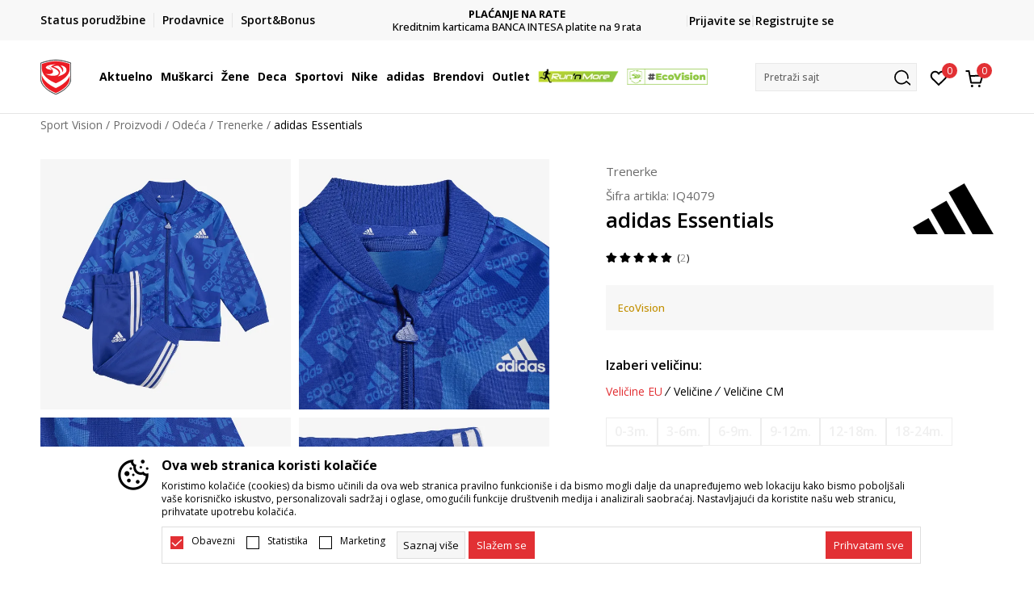

--- FILE ---
content_type: text/html; charset=UTF-8
request_url: https://www.sportvision.rs/trenerka/69986109-adidas-essentials
body_size: 38347
content:
<!DOCTYPE html>
<html lang="sr-RS">
<head>
    <!--        <meta name="viewport" content="width=device-width, initial-scale=1">-->
        <meta name="viewport" content="width=device-width, initial-scale=1, user-scalable=0">
    
    <meta name="generator" content="NBSHOP 7" />
    <meta http-equiv="content-type" content="text/html; charset=UTF-8">
    <meta http-equiv="content-language" content="sr" />
    <meta http-equiv="X-UA-Compatible" content="IE=edge">
    <meta name="theme-color" content="">
    <meta name="msapplication-navbutton-color" content="">
    <meta name="apple-mobile-web-app-status-bar-style" content="">
    <link rel="canonical" href="https://www.sportvision.rs/trenerka/69986109-adidas-essentials" />        <title>Trenerke za sve uzraste - kvalitet i udobnost | Sport Vision</title>
    <meta name="title" content="Trenerke za sve uzraste - kvalitet i udobnost | Sport Vision" />
    <meta name="description" content="Otkrijte širok izbor trenerki za muškarce, žene i decu. Udobnost i funkcionalnost na jednom mestu. Poručite odmah!" />
    <meta property="og:title" content="adidas Essentials  | Sport Vision"/>
    <meta property="og:type" content="article" />
    <meta property="og:url" content="https://www.sportvision.rs/trenerka/69986109-adidas-essentials" />
    <meta property="og:image" content="https://www.sportvision.rs/files/images/slike_proizvoda/media/IQ4/IQ4079/images/IQ4079.jpg.webp"/>
    <meta property="og:image:url" content="https://www.sportvision.rs/files/images/slike_proizvoda/media/IQ4/IQ4079/images/IQ4079.jpg.webp"/>
    <meta property="og:site_name" content="Sport Vision"/>
    <meta property="og:description" content="adidas Essentials je dečija uniseks trenerka za bebe koja će im omogućiti lako kretanje.Mekana triko tkanina je prijatna za mališane bez obzira da li se igraju ili slušaju vaše priče. AEROREADY ih održava suvim tokom bilo koje aktivnosti. Gornji d..."/>
    <meta property="fb:admins" content=""/>
    <meta itemprop="name" content="adidas Essentials  | Sport Vision">
    <meta itemprop="description" content="adidas Essentials je dečija uniseks trenerka za bebe koja će im omogućiti lako kretanje.Mekana triko tkanina je prijatna za mališane bez obzira da li se igraju ili slušaju vaše priče. AEROREADY ih održava suvim tokom bilo koje aktivnosti. Gornji d...">
    <meta itemprop="image" content="https://www.sportvision.rs/files/images/slike_proizvoda/media/IQ4/IQ4079/images/IQ4079.jpg.webp">
    <meta name="twitter:card" content="summary_large_image">
    <meta name="twitter:title" content="adidas Essentials  | Sport Vision">
    <meta name="twitter:description" content="adidas Essentials je dečija uniseks trenerka za bebe koja će im omogućiti lako kretanje.Mekana triko tkanina je prijatna za mališane bez obzira da li se igraju ili slušaju vaše priče. AEROREADY ih održava suvim tokom bilo koje aktivnosti. Gornji d...">
    <meta name="twitter:image" content="https://www.sportvision.rs/files/images/slike_proizvoda/media/IQ4/IQ4079/images/IQ4079.jpg.webp">

<meta name="robots" content="index, follow">
    <link fetchpriority="high" rel="icon" type="image/vnd.microsoft.icon" href="https://www.sportvision.rs/files/images/2019/6/10/favicon.ico" />
    <link fetchpriority="high" rel="shortcut icon" type="image/vnd.microsoft.icon" href="https://www.sportvision.rs/files/images/2019/6/10/favicon.ico" />

    <link rel="preconnect" href="https://fonts.googleapis.com">
<link rel="preconnect" href="https://fonts.gstatic.com" crossorigin>
<link href="https://fonts.googleapis.com/css2?family=Roboto:wght@300;400;500;700&display=swap" rel="stylesheet">
<link href="https://fonts.googleapis.com/css2?family=Open+Sans:wght@300;400;500;600;700;800&display=swap" rel="stylesheet">
            <link rel="stylesheet" href="https://www.sportvision.rs/nb-public/themes/nbshop5_v5_8/_blocks/plugins/customer_identity/ci_style.css">
    
    
<script>
var purchaseProductCodeInsteadOfId = true;
</script>
<!-- Google Tag Manager -->
<script>(function(w,d,s,l,i){w[l]=w[l]||[];w[l].push({'gtm.start':
new Date().getTime(),event:'gtm.js'});var f=d.getElementsByTagName(s)[0],
j=d.createElement(s),dl=l!='dataLayer'?'&l='+l:'';j.async=true;j.src=
'https://www.googletagmanager.com/gtm.js?id='+i+dl;f.parentNode.insertBefore(j,f);
})(window,document,'script','dataLayer','GTM-54PSQX7');</script>
<!-- End Google Tag Manager -->
<meta name="google-site-verification" content="X-2lhzApi7HH4UUIZPnvzLTnyN-2qw7PA4uSUP8n5-I" />
<meta name="facebook-domain-verification" content="6ivsc1t4rjcqhpd7utuv4wwfzdzh3v" />
<meta name="google-site-verification" content="UsiAn6Tv8zh6E2pENjP5MRkLSGMPF7DOvTqkZhG3pVE" />
<meta name="google-site-verification" content="wY44Y2mLgsZYTZp5Au0itdXb2DrPgy367ZBjpdYe8JQ" />
<!-- Start VWO Async SmartCode -->
<link rel="preconnect" href="https://dev.visualwebsiteoptimizer.com" />
<script type='text/javascript' id='vwoCode'>
window._vwo_code || (function() {
var account_id=1030447,
version=2.1,
settings_tolerance=2000,
hide_element='body',
hide_element_style = 'opacity:0 !important;filter:alpha(opacity=0) !important;background:none !important;transition:none !important;',
/* DO NOT EDIT BELOW THIS LINE */
f=false,w=window,d=document,v=d.querySelector('#vwoCode'),cK='_vwo_'+account_id+'_settings',cc={};try{var c=JSON.parse(localStorage.getItem('_vwo_'+account_id+'_config'));cc=c&&typeof c==='object'?c:{}}catch(e){}var stT=cc.stT==='session'?w.sessionStorage:w.localStorage;code={nonce:v&&v.nonce,use_existing_jquery:function(){return typeof use_existing_jquery!=='undefined'?use_existing_jquery:undefined},library_tolerance:function(){return typeof library_tolerance!=='undefined'?library_tolerance:undefined},settings_tolerance:function(){return cc.sT||settings_tolerance},hide_element_style:function(){return'{'+(cc.hES||hide_element_style)+'}'},hide_element:function(){if(performance.getEntriesByName('first-contentful-paint')[0]){return''}return typeof cc.hE==='string'?cc.hE:hide_element},getVersion:function(){return version},finish:function(e){if(!f){f=true;var t=d.getElementById('_vis_opt_path_hides');if(t)t.parentNode.removeChild(t);if(e)(new Image).src='https://dev.visualwebsiteoptimizer.com/ee.gif?a='+account_id+e}},finished:function(){return f},addScript:function(e){var t=d.createElement('script');t.type='text/javascript';if(e.src){t.src=e.src}else{t.text=e.text}v&&t.setAttribute('nonce',v.nonce);d.getElementsByTagName('head')[0].appendChild(t)},load:function(e,t){var n=this.getSettings(),i=d.createElement('script'),r=this;t=t||{};if(n){i.textContent=n;d.getElementsByTagName('head')[0].appendChild(i);if(!w.VWO||VWO.caE){stT.removeItem(cK);r.load(e)}}else{var o=new XMLHttpRequest;o.open('GET',e,true);o.withCredentials=!t.dSC;o.responseType=t.responseType||'text';o.onload=function(){if(t.onloadCb){return t.onloadCb(o,e)}if(o.status===200||o.status===304){_vwo_code.addScript({text:o.responseText})}else{_vwo_code.finish('&e=loading_failure:'+e)}};o.onerror=function(){if(t.onerrorCb){return t.onerrorCb(e)}_vwo_code.finish('&e=loading_failure:'+e)};o.send()}},getSettings:function(){try{var e=stT.getItem(cK);if(!e){return}e=JSON.parse(e);if(Date.now()>e.e){stT.removeItem(cK);return}return e.s}catch(e){return}},init:function(){if(d.URL.indexOf('__vwo_disable__')>-1)return;var e=this.settings_tolerance();w._vwo_settings_timer=setTimeout(function(){_vwo_code.finish();stT.removeItem(cK)},e);var t;if(this.hide_element()!=='body'){t=d.createElement('style');var n=this.hide_element(),i=n?n+this.hide_element_style():'',r=d.getElementsByTagName('head')[0];t.setAttribute('id','_vis_opt_path_hides');v&&t.setAttribute('nonce',v.nonce);t.setAttribute('type','text/css');if(t.styleSheet)t.styleSheet.cssText=i;else t.appendChild(d.createTextNode(i));r.appendChild(t)}else{t=d.getElementsByTagName('head')[0];var i=d.createElement('div');i.style.cssText='z-index: 2147483647 !important;position: fixed !important;left: 0 !important;top: 0 !important;width: 100% !important;height: 100% !important;background: white !important;display: block !important;';i.setAttribute('id','_vis_opt_path_hides');i.classList.add('_vis_hide_layer');t.parentNode.insertBefore(i,t.nextSibling)}var o=window._vis_opt_url||d.URL,s='https://dev.visualwebsiteoptimizer.com/j.php?a='+account_id+'&u='+encodeURIComponent(o)+'&vn='+version;if(w.location.search.indexOf('_vwo_xhr')!==-1){this.addScript({src:s})}else{this.load(s+'&x=true')}}};w._vwo_code=code;code.init();})();
</script>
<!-- End VWO Async SmartCode -->


<script type="text/javascript" src="//script.crazyegg.com/pages/scripts/0128/2081.js" async="async"></script>
<script>var replaceIdWithCode = true;</script>

<link rel="stylesheet" href="https://www.sportvision.rs/nb-public/themes/nbshop5_v5_8/_static/css/plugins/bootstrap_v4.min.css?ver=1004_5.2" /><link rel="stylesheet" href="https://www.sportvision.rs/nb-public/themes/nbshop5_v5_8/_static/css/plugins/slick_v1_8.css?ver=1004_5.2" /><link rel="stylesheet" href="https://www.sportvision.rs/nb-public/themes/nbshop5_v5_8/_static/css/nbcss/style_nbshop7_reset.css?ver=1004_5.2" /><link rel="stylesheet" href="https://www.sportvision.rs/nb-public/themes/nbshop5_v5_8/_static/css/nbcss/style_nbshop7_typography.css?ver=1004_5.2" /><link rel="stylesheet" href="https://www.sportvision.rs/nb-public/themes/nbshop5_v5_8/_static/css/nbcss/style_nbshop7_basic.css?ver=1004_5.2" /><link rel="stylesheet" href="https://www.sportvision.rs/nb-public/themes/nbshop5_v5_8/_static/css/nbcss/text_editor.css?ver=1004_5.2" /><link rel="stylesheet" href="https://www.sportvision.rs/nb-public/themes/nbshop5_v5_8/_static/css/nbcss/buttons.css?ver=1004_5.2" /><link rel="stylesheet" href="https://www.sportvision.rs/nb-public/themes/nbshop5_v5_8/_static/css/nbcss/forms_v5.css?ver=1004_5.2" /><link rel="stylesheet" href="https://www.sportvision.rs/nb-public/themes/nbshop5_v5_8/_static/css/nbcss/style_nbshop7_basic_responsive.css?ver=1004_5.2" /><link rel="stylesheet" href="https://www.sportvision.rs/nb-public/themes/nbshop5_v5_8/_static/css/nbcss/placeholder-loading.min.css?ver=1004_5.2" /><link rel="stylesheet" href="https://www.sportvision.rs/nb-public/themes/nbshop5_v5_8/_static/css/plugins/slick_v1_8.css?ver=1004_5.2" /><link rel="stylesheet" href="https://www.sportvision.rs/nb-public/themes/nbshop5_v5_8/_static/css/plugins/jquery.fancybox.css?ver=1004_5.2" /><link rel="stylesheet" href="https://www.sportvision.rs/nb-public/themes/nbshop5_v5_8/_static/css/nbcss/style_nbshop7_product.css?ver=1004_5.2" /><link rel="stylesheet" href="https://www.sportvision.rs/nb-public/themes/nbshop5_v5_8/_static/css/nbcss/fancybox.css?ver=1004_5.2" /><link rel="stylesheet" href="https://www.sportvision.rs/nb-public/themes/nbshop5_v5_8/_static/css/nbcss/style_nbshop7_modals.css?ver=1004_5.2" /><link rel="stylesheet" href="https://www.sportvision.rs/nb-public/themes/nbshop5_v5_8/_static/css/nbcss/forms_v5.css?ver=1004_5.2" /><link rel="stylesheet" href="https://www.sportvision.rs/nb-public/themes/nbshop5_v5_8/blocks/navigation/quick_links_v1/style.css?ver=1004_5.2" /><link rel="stylesheet" href="https://www.sportvision.rs/nb-public/themes/nbshop5_v5_8/blocks/slider/headlines_v1/style.css?ver=1004_5.2" /><link rel="stylesheet" href="https://www.sportvision.rs/nb-public/themes/nbshop5_v5_8/blocks/navigation/user/style_v7.css?ver=1004_5.2" /><link rel="stylesheet" href="https://www.sportvision.rs/nb-public/themes/nbshop5_v5_8/_static/js/plugins/mainmenu_new/dropdown-effects/fade-down.css?ver=1004_5.2" /><link rel="stylesheet" href="https://www.sportvision.rs/nb-public/themes/nbshop5_v5_8/_static/js/plugins/mainmenu_new/webslidemenu.css?ver=1004_5.2" /><link rel="stylesheet" href="https://www.sportvision.rs/nb-public/themes/nbshop5_v5_8/_static/js/plugins/mainmenu_new/color-skins/white-gry.css?ver=1004_5.2" /><link rel="stylesheet" href="https://www.sportvision.rs/nb-public/themes/nbshop5_v5_8/blocks/navigation/main_4level_v7_new/style.css?ver=1004_5.2" /><link rel="stylesheet" href="https://www.sportvision.rs/nb-public/themes/nbshop5_v5_8/blocks/header/favorite_circle_top_right_v3/style.css?ver=1004_5.2" /><link rel="stylesheet" href="https://www.sportvision.rs/nb-public/themes/nbshop5_v5_8/blocks/header/cart_circle_top_right/style_v7.css?ver=1004_5.2" /><link rel="stylesheet" href="https://www.sportvision.rs/nb-public/themes/nbshop5_v5_8/blocks/cart/mini_cart_item_side/style_v7.css?ver=1004_5.2" /><link rel="stylesheet" href="https://www.sportvision.rs/nb-public/themes/nbshop5_v5_8/blocks/header/autocomplete_v1/style.css?ver=1004_5.2" /><link rel="stylesheet" href="https://www.sportvision.rs/nb-public/themes/nbshop5_v5_8/blocks/header/search_autocomplate_article/style.css?ver=1004_5.2" /><link rel="stylesheet" href="https://www.sportvision.rs/nb-public/themes/nbshop5_v5_8/blocks/header/search_autocomplate_catalog/style.css?ver=1004_5.2" /><link rel="stylesheet" href="https://www.sportvision.rs/nb-public/themes/nbshop5_v5_8/blocks/placeholder/style.css?ver=1004_5.2" /><link rel="stylesheet" href="https://www.sportvision.rs/nb-public/themes/nbshop5_v5_8/blocks/product/images/main_slider_v1/style.css?ver=1004_5.2" /><link rel="stylesheet" href="https://www.sportvision.rs/nb-public/themes/nbshop5_v5_8/blocks/breadcrumbs/style_v7.css?ver=1004_5.2" /><link rel="stylesheet" href="https://www.sportvision.rs/nb-public/themes/nbshop5_v5_8/blocks/product/images/fullscreen_product_slider/style_v7.css?ver=1004_5.2" /><link rel="stylesheet" href="https://www.sportvision.rs/nb-public/themes/nbshop5_v5_8/blocks/product/images/gallery_noslider_v2/style.css?ver=1004_5.2" /><link rel="stylesheet" href="https://www.sportvision.rs/nb-public/themes/nbshop5_v5_8/blocks/product/product_detail/product_info/style_v7.css?ver=1004_5.2" /><link rel="stylesheet" href="https://www.sportvision.rs/nb-public/themes/nbshop5_v5_8/blocks/product/product_detail/product_rate/style.css?ver=1004_5.2" /><link rel="stylesheet" href="https://www.sportvision.rs/nb-public/themes/nbshop5_v5_8/blocks/product/product_detail/product_rate/style_v7.css?ver=1004_5.2" /><link rel="stylesheet" href="https://www.sportvision.rs/nb-public/themes/nbshop5_v5_8/blocks/product/product_detail/product_list_info/style_v7.css?ver=1004_5.2" /><link rel="stylesheet" href="https://www.sportvision.rs/nb-public/themes/nbshop5_v5_8/blocks/product/product_detail/product_price_v4/style.css?ver=1004_5.2" /><link rel="stylesheet" href="https://www.sportvision.rs/nb-public/themes/nbshop5_v5_8/blocks/product/product_detail/product_related/style_v7.css?ver=1004_5.2" /><link rel="stylesheet" href="https://www.sportvision.rs/nb-public/themes/nbshop5_v5_8/blocks/product/product_size_tabs/style_v7.css?ver=1004_5.2" /><link rel="stylesheet" href="https://www.sportvision.rs/nb-public/themes/nbshop5_v5_8/blocks/indicator/indicator_product_details/size_availability/style.css?ver=1004_5.2" /><link rel="stylesheet" href="https://www.sportvision.rs/nb-public/themes/nbshop5_v5_8/blocks/product/product_detail/product_buy_v5/style_v7.css?ver=1004_5.2" /><link rel="stylesheet" href="https://www.sportvision.rs/nb-public/themes/nbshop5_v5_8/blocks/product/product_detail/product_buy_not_available/style.css?ver=1004_5.2" /><link rel="stylesheet" href="https://www.sportvision.rs/nb-public/themes/nbshop5_v5_8/blocks/slider/grid/style.css?ver=1004_5.2" /><link rel="stylesheet" href="https://www.sportvision.rs/nb-public/themes/nbshop5_v5_8/blocks/product/product_detail/favorite/style_v7.css?ver=1004_5.2" /><link rel="stylesheet" href="https://www.sportvision.rs/nb-public/themes/nbshop5_v5_8/blocks/product/vertical_tabs_generic/style_v7.css?ver=1004_5.2" /><link rel="stylesheet" href="https://www.sportvision.rs/nb-public/themes/nbshop5_v5_8/blocks/indicator/indicator_availability_in_stores/style.css?ver=1004_5.2" /><link rel="stylesheet" href="https://www.sportvision.rs/nb-public/themes/nbshop5_v5_8/blocks/product/product_detail_tabs/check/style_v7.css?ver=1004_5.2" /><link rel="stylesheet" href="https://www.sportvision.rs/nb-public/themes/nbshop5_v5_8/blocks/pagination/style_v7.css?ver=1004_5.2" /><link rel="stylesheet" href="https://www.sportvision.rs/nb-public/themes/nbshop5_v5_8/blocks/comments/comments_content_slider/style.css?ver=1004_5.2" /><link rel="stylesheet" href="https://www.sportvision.rs/nb-public/themes/nbshop5_v5_8/blocks/comments/comments_info/style.css?ver=1004_5.2" /><link rel="stylesheet" href="https://www.sportvision.rs/nb-public/themes/nbshop5_v5_8/blocks/product/product_list/similar_products_by_color_slider/style.css?ver=1004_5.2" /><link rel="stylesheet" href="https://www.sportvision.rs/nb-public/themes/nbshop5_v5_8/blocks/product/product_loyalty_price/style.css?ver=1004_5.2" /><link rel="stylesheet" href="https://www.sportvision.rs/nb-public/themes/nbshop5_v5_8/blocks/product/product_list/quick_buy_color_size/style_v7.css?ver=1004_5.2" /><link rel="stylesheet" href="https://www.sportvision.rs/nb-public/themes/nbshop5_v5_8/blocks/product/product_status/style.css?ver=1004_5.2" /><link rel="stylesheet" href="https://www.sportvision.rs/nb-public/themes/nbshop5_v5_8/blocks/product/product_detail/fixed_product_add_to_cart_new/style.css?ver=1004_5.2" /><link rel="stylesheet" href="https://www.sportvision.rs/nb-public/themes/nbshop5_v5_8/blocks/navigation/footer_v1/style_v7.css?ver=1004_5.2" /><link rel="stylesheet" href="https://www.sportvision.rs/nb-public/themes/nbshop5_v5_8/blocks/social/social_icons_svg/style.css?ver=1004_5.2" /><link rel="stylesheet" href="https://www.sportvision.rs/nb-public/themes/nbshop5_v5_8/blocks/slider/mobile_app/style_v7.css?ver=1004_5.2" /><link rel="stylesheet" href="https://www.sportvision.rs/nb-public/themes/nbshop5_v5_8/blocks/footer/payment_card/style.css?ver=1004_5.2" /><link rel="stylesheet" href="https://www.sportvision.rs/nb-public/themes/nbshop5_v5_8/blocks/navigation/country_menu/style_v7.css?ver=1004_5.2" /><link rel="stylesheet" href="https://www.sportvision.rs/nb-public/themes/nbshop5_v5_8/blocks/footer/disclaimer/style.css?ver=1004_5.2" /><link rel="stylesheet" href="https://www.sportvision.rs/nb-public/themes/nbshop5_v5_8/blocks/footer/copyright/style.css?ver=1004_5.2" /><link rel="stylesheet" href="https://www.sportvision.rs/nb-public/themes/nbshop5_v5_8/blocks/footer/cookie_info/style_v7.css?ver=1004_5.2" /><link rel="stylesheet" href="https://www.sportvision.rs/nb-public/themes/nbshop5_v5_8/blocks/footer/scroll_to_top/style_v7.css?ver=1004_5.2" /><link rel="stylesheet" href="https://www.sportvision.rs/nb-public/themes/nbshop5_v5_8/blocks/modals/popup_notification/style.css?ver=1004_5.2" /><link rel="stylesheet" href="https://www.sportvision.rs/nb-public/themes/nbshop5_v5_8/blocks/product/product_details_vertical_iframe/style_v7.css?ver=1004_5.2" /><link rel="stylesheet" href="https://www.sportvision.rs/nb-public/themes/nbshop5_v5_8/_static/css/nbcss/style_nbshop7_sportvision_2023.css?ver=1004_5.2" /><link rel="stylesheet" href="https://www.sportvision.rs/nb-public/themes/nbshop5_v5_8/_static/css/nbcss/style_nbshop7_sportvision_2023_responsive.css?ver=1004_5.2" />
    <script type="text/javascript">
        var nb_site_url  = 'https://www.sportvision.rs';
        var nb_site_url_with_country_lang  = 'https://www.sportvision.rs';
        var nb_cart_page_url = 'https://www.sportvision.rs/kupovina';
        var nb_active_page_url = 'https://www.sportvision.rs/trenerka/69986109-adidas-essentials';
        var nb_type_page = 'product';
        var nb_type_page_object_id = '69986109';
        var nb_enable_lang = '';
        var nb_url_end_slesh = '';
        var nb_countryGeoId = '1';
        var nb_addressByCountryGeoId = '';
        var promoModalPopNumberDaysInit = 5;
        var showAllwaysOnHomePage = false;
        var resetCookieConfirm = false;
        var _nb_fakeDecline = false;
        var gtm_ga4_advanced = true;
        var gtm_ga4_analytics_id = 'GTM-54PSQX7';
        var nb_enableCzMap = false;
                var loadMenuOnAjaxVar = false;
        var importedScripts = [];
        var flowplayeryToken = '';
                flowplayeryToken = 'eyJraWQiOiI1bzZEQVZOa0VPUnUiLCJ0eXAiOiJKV1QiLCJhbGciOiJFUzI1NiJ9.eyJjIjoie1wiYWNsXCI6NixcImlkXCI6XCI1bzZEQVZOa0VPUnVcIn0iLCJpc3MiOiJGbG93cGxheWVyIn0.ZfTGdvJ_cvKxbOnzejLq1pAjInivLIJqk5zOxsP9qaLc2mDPwur35WgNQask1fJVMxf4pDaomhO7rCdf80Cdhw';
                        var noSearchResultsVar = false;


        var specificCategoryMetric = true;
        var isSetPriceWithVAT = false;
        var showValueAsCurrentPrice = false;
        var ecommerceWrapVar = true;

        var smartformId = '';
        var smartformErrorMessage = 'Pogrešno uneti podaci za smartform';
        var cookieSettingTypeVar = 'settingOff';
        var nb_lang = 'sr';

        var disableFBBrowserEvents = true;
        var fb_pixel_id = '2336688363235432';
        var fb_token = '[base64]';
        var fb_test_event_code = '';
        var metric_onload_event_id = typeof crypto.randomUUID === "function" ? crypto.randomUUID() : Date.now();
        var startPager = parseInt(1);

        //SF variables
        var salesForceMID = '536008070';
        var salesForceUniqueIdentifier = '';
        var salesForceConcept = 'SV';
        var SFGrantType = 'client_credentials';
        var SFClientId= 'i0rzgiy17bymwpslxatoone5';
        var SFClientSecret = 'EsztGiHAHpPbMlYz0vV5QTii';
        var SFUniqueKey = 'mc9thz0rht1404d58f6xfnvsgtvm';
        var SFUrlKey = '4C1C0839-F058-4805-86AC-D027E35AD18B';
        var SFTimezone = 'GMT+2';
        var SFConsentMode = 'nb_consent';
        var SFCharacterMapping = '{" ":"_","\"":"*"}';
    </script>

    
    
    
</head>
<body class="cc-srb lc-sr uc-product_list tp-product  b2c-users  ">


<header class="header ">

    <div class="header-top">
        <div class="container">
            <div class="row">
                <div class="col-sm-12 col-lg-4 quick-links-wrapper">
                    

    <nav class="block quick-links-v1 nav-header-top-left-links">
        <ul class="nav nav-simple">
                            <li class="item">
                                        <a href="https://www.sportvision.rs/pregled-statusa-porudzbine" title="Status porudžbine" target="_self">
                                                                            <img fetchpriority="high" src="/files/images/redizajn/status.svg" class="img-responsive" alt="Status porudžbine" />
                                                <span>Status porudžbine</span>
                                            </a>
                                </li>
                            <li class="item">
                                        <a href="https://www.sportvision.rs/radnje" title="Prodavnice" target="_self">
                                                                            <img fetchpriority="high" src="/files/images/redizajn/lokacija.svg" class="img-responsive" alt="Prodavnice" />
                                                <span>Prodavnice</span>
                                            </a>
                                </li>
                            <li class="item">
                                        <a href="https://www.sportvision.rs/sport-bonus-landing" title="Sport&Bonus" target="_self">
                                                                            <img fetchpriority="high" src="/files/images/meni_redizajn_2023/sb.svg" class="img-responsive" alt="Sport&Bonus" />
                                                <span>Sport&Bonus</span>
                                            </a>
                                </li>
                    </ul>
    </nav>
                </div>
                <div class="col-sm-12 col-lg-4 headlines-wrapper">
                    


    <div class="block slider handlines-sldier appear">

        <div class="slider-init"
             data-gtm-slider-items="5"
             data-gtm-slider-position="Kajron desktop" >

            
                <div class="item"
                     data-gtm-slider-name="JA VOLIM BEOGRAD"
                     data-gtm-slider-creative=""
                     data-gtm-slider-id="172"
                     data-promotion-item-id="172">

                    <div class="content">
                        <div class="text-wrapper">
                                                        <div class="title"><a href="https://www.sportvision.rs/kako-iskoristiti-poklon-karticu" title="JA VOLIM BEOGRAD">JA VOLIM BEOGRAD</a></div>
                                                        <div class="description"><p>Iskoristite vaučere grada Beograda</p>
</div>
                                                            <a href="https://www.sportvision.rs/kako-iskoristiti-poklon-karticu" title="JA VOLIM BEOGRAD" class="btn btn-small hidden">
                                    Pogledaj više                                </a>
                            
                        </div>
                    </div>

                </div>

            
                <div class="item"
                     data-gtm-slider-name="VAŽNO OBAVEŠTENJE ZA POTROŠAČE"
                     data-gtm-slider-creative=""
                     data-gtm-slider-id="2035"
                     data-promotion-item-id="2035">

                    <div class="content">
                        <div class="text-wrapper">
                                                        <div class="title"><a href="https://www.sportvision.rs/obavestenje" title="VAŽNO OBAVEŠTENJE ZA POTROŠAČE">VAŽNO OBAVEŠTENJE ZA POTROŠAČE</a></div>
                                                        <div class="description"></div>
                                                            <a href="https://www.sportvision.rs/obavestenje" title="VAŽNO OBAVEŠTENJE ZA POTROŠAČE" class="btn btn-small hidden">
                                    Pogledaj više                                </a>
                            
                        </div>
                    </div>

                </div>

            
                <div class="item"
                     data-gtm-slider-name="PLAĆANJE NA RATE"
                     data-gtm-slider-creative=""
                     data-gtm-slider-id="96"
                     data-promotion-item-id="96">

                    <div class="content">
                        <div class="text-wrapper">
                                                        <div class="title"><a href="https://www.sportvision.rs/ostvarite-benefite-placanjem-banca-intesa-karticama" title="PLAĆANJE NA RATE">PLAĆANJE NA RATE</a></div>
                                                        <div class="description"><p>Kreditnim karticama BANCA INTESA platite na 9 rata</p>
</div>
                                                            <a href="https://www.sportvision.rs/ostvarite-benefite-placanjem-banca-intesa-karticama" title="PLAĆANJE NA RATE" class="btn btn-small hidden">
                                    Pogledaj više                                </a>
                            
                        </div>
                    </div>

                </div>

            
                <div class="item"
                     data-gtm-slider-name="POZOVITE NAS"
                     data-gtm-slider-creative=""
                     data-gtm-slider-id="1384"
                     data-promotion-item-id="1384">

                    <div class="content">
                        <div class="text-wrapper">
                                                        <div class="title"><a href="" title="POZOVITE NAS">POZOVITE NAS</a></div>
                                                        <div class="description"><p><a href="tel:0114221422">011 422 1422</a></p>
</div>
                            
                        </div>
                    </div>

                </div>

            
                <div class="item"
                     data-gtm-slider-name="SINDIKALNA PRODAJA"
                     data-gtm-slider-creative=" "
                     data-gtm-slider-id="97"
                     data-promotion-item-id="97">

                    <div class="content">
                        <div class="text-wrapper">
                                                        <div class="title"><a href="https://www.sportvision.rs/sindikalna-prodaja" title="SINDIKALNA PRODAJA">SINDIKALNA PRODAJA</a></div>
                                                        <div class="description"><p>kupovina putem administrativne zabrane do 12 rata</p>
</div>
                                                            <a href="https://www.sportvision.rs/sindikalna-prodaja" title="SINDIKALNA PRODAJA" class="btn btn-small hidden">
                                                                                                                                             </a>
                            
                        </div>
                    </div>

                </div>

            
        </div>

        <div class="slider-arrows slider-navigation-absolute"></div>

    </div>

                </div>
                <div class="col-sm-12 col-lg-4 user-wrapper">
                                        <span id="nav-user-ci">
                            <i class="icon fa-spinner ci-spinner hidden" aria-hidden="true"></i>
                                        <nav class="block user">
    <ul class="nav nav-simple">
        
                                                        <li class="item item-login">
                            <a class="login-btn" href="#"
                               onclick="ci_login(event)"
                               data-ss-index="https://www.sportvision.rs/registracija"
                               data-ss-task="ci_login_ajax"
                               data-ss-external = "yes"
                               data-ss-form="login"
                               title="Prijavite se" >
                                <i class="icon fa fa-user" aria-hidden="true"></i>
                                <span>Prijavite se</span>
                            </a>
                        </li>

                        <li class="item item-register">
                            <a class="register-btn" href="#"
                               onclick="ci_register(event)"
                               data-ss-external = "no"
                               data-ss-form="register"
                               data-ss-index="https://www.sportvision.rs/registracija"
                               data-ss-task="ci_register_ajax" title="Registrujte se">
                                Registrujte se                            </a>
                        </li>
                    
            
        
    </ul>
</nav>
                                                   </span>
                                                            
                </div>
            </div>
        </div>
    </div>

    <div class="main-header">
        <div class="container">
            <div class="main-header-wrapper">
                <div class="logo-nav-wrapper">
                    
<div  class="block logo" >
    <a  href="https://www.sportvision.rs" title="Sport Vision">
        <img fetchpriority="high"  src="/files/files/SV_Logo_02.svg" class="img-responsive lozad"  title="Sport Vision" alt="Sport Vision">
    </a>
</div>
                    
<div class="block headerfull  ">

    <div class="wsmain clearfix">

        <nav class="wsmenu clearfix hidden-fullscreen  ">


            <ul class="wsmenu-list">

                <div class="mobile-menu-header">
                    <div class="back-btn"></div>
                    <div class="title"
                         data-originalText="Meni"
                         data-lvl2Text=""
                         data-lvl3Text="">
                        Meni                    </div>
                    <div class="icons-wrapper">
                        <div class="mobile-menu-favorite">
                            
<div id="miniFavContent" class="block header-favorite header-favorite-circle-top-right-v3 miniFavContent">
                <a href="#"
               onclick="ci_login(event)"
               data-ss-index="https://www.sportvision.rs/registracija"
               data-ss-task="ci_login_ajax"
               data-ss-external = "yes"
               data-ss-form="login"
               title="Prijavite se"
               aria-label="Prijavite se">
              <div class="icon-wrapper">
            <i class="icon fa fa-heart-o" aria-hidden="true"></i>
            <div class="header-carthor-total favorite-header-total">0</div>
            <span class="description">Omiljeno</span>
        </div>

    </a>
</div>
                        </div>
                        <div class="mobile-menu-cart">
                        </div>
                    </div>
                    <div class="close">×</div>
                </div>

                <div class="mobile-menu-search-wrapper">
                    <div class="mobile-menu-autocomplete-btn" onclick="openSearchMobile();">
                        <span class="title">Pretraži sajt</span>
                        <i class="icon"></i>
                    </div>
                </div>

                <div class="mobile-menu-useractions hidden">
                    <div class="content">
                    </div>
                </div>

                <li class="   level3" aria-haspopup="true" >
                                <a class="navtext" href="https://www.sportvision.rs/sportvision-sezonsko-snizenje" target="_self" title="Aktuelno">
                                
                                <span >Aktuelno</span><span role="button" class="show-menu-with-keybord"></span></a><div class="wsmegamenu clearfix">
                                  <div class="container">
                                    <div class="row"><div class="menu-item col-lg-2 col-md-2 col-sm-12 col-xs-12 col-12">
                              <ul class="wstliststy02 clearfix"><li class="wstheading clearfix"><a href="https://www.sportvision.rs/proizvodi/za-muskarce+unisex" target="_self" title="Muškarci" ><img fetchpriority="high" src="/files/images/2025/3/7/1041A521-965_600_600px.jpg.webp" alt="Muškarci" title="Muškarci" class="highlight-bg lozad">Muškarci</a><li class="show-all"><a href="https://www.sportvision.rs/proizvodi/sportvision-snizenje-muskarci" target="_self" title="Sezonski favoriti" > Sezonski favoriti</a></li><li class=""><a href="https://www.sportvision.rs/proizvodi/za-muskarce/only-in-sv" target="_self" title="Only in Sport Vision " > Only in Sport Vision </a></li><li class=""><a href="https://www.sportvision.rs/patike/za-muskarce+unisex/za-odrasle" target="_self" title="Patike" > Patike</a></li><li class=""><a href="https://www.sportvision.rs/cipele-i-cizme/za-muskarce/" target="_self" title="Cipele i čizme" > Cipele i čizme</a></li><li class=""><a href="https://www.sportvision.rs/jakne-i-prsluci/za-muskarce/" target="_self" title="Jakne i prsluci" > Jakne i prsluci</a></li><li class=""><a href="https://www.sportvision.rs/dukserica/za-muskarce+unisex/za-odrasle" target="_self" title="Dukserice" > Dukserice</a></li><li class=""><a href="https://www.sportvision.rs/donji-delovi-trenerke/unisex+za-muskarce/za-odrasle" target="_self" title="Donji deo trenerke" > Donji deo trenerke</a></li><li class=""><a href="https://www.sportvision.rs/pantalone/za-muskarce+unisex/za-odrasle/" target="_self" title="Pantalone" > Pantalone</a></li><li class=""><a href="https://www.sportvision.rs/majice/za-muskarce+unisex/za-odrasle" target="_self" title="Majice" > Majice</a></li><li class=""><a href="https://www.sportvision.rs/sorcevi/za-muskarce+unisex/za-odrasle/" target="_self" title="Šorcevi" > Šorcevi</a></li><li class=""><a href="https://www.sportvision.rs/kopacke/za-muskarce+unisex/za-odrasle" target="_self" title="Kopačke" > Kopačke</a></li></ul></div><div class="menu-item col-lg-2 col-md-2 col-sm-12 col-xs-12 col-12">
                              <ul class="wstliststy02 clearfix"><li class="wstheading clearfix"><a href="https://www.sportvision.rs/proizvodi/za-zene+unisex" target="_self" title="Žene" ><img fetchpriority="high" src="/files/images/2024/10/9/odeca-zene.jpg" alt="Žene" title="Žene" class="highlight-bg lozad">Žene</a><li class="show-all"><a href="https://www.sportvision.rs/proizvodi/sportvision-snizenje-zene" target="_self" title="Sezonski favoriti" > Sezonski favoriti</a></li><li class=""><a href="https://www.sportvision.rs/proizvodi/za-zene/only-in-sv/" target="_self" title="Only in Sport Vision " > Only in Sport Vision </a></li><li class=""><a href="https://www.sportvision.rs/patike/za-zene/za-odrasle" target="_self" title="Patike" > Patike</a></li><li class=""><a href="https://www.sportvision.rs/cipele-i-cizme/za-zene/" target="_self" title="Cipele i čizme" > Cipele i čizme</a></li><li class=""><a href="https://www.sportvision.rs/jakne-i-prsluci/za-zene/" target="_self" title="Jakne i prsluci" > Jakne i prsluci</a></li><li class=""><a href="https://www.sportvision.rs/dukserica/za-zene/za-odrasle" target="_self" title="Dukserice" > Dukserice</a></li><li class=""><a href="https://www.sportvision.rs/helanke/za-zene/za-odrasle" target="_self" title="Helanke" > Helanke</a></li><li class=""><a href="https://www.sportvision.rs/donji-delovi-trenerke/za-zene" target="_self" title="Donji deo trenerke" > Donji deo trenerke</a></li><li class=""><a href="https://www.sportvision.rs/majice/za-zene/za-odrasle" target="_self" title="Majice" > Majice</a></li><li class=""><a href="https://www.sportvision.rs/bra-i-top/za-zene/" target="_self" title="Bra" > Bra</a></li><li class=""><a href="https://www.sportvision.rs/sorcevi/za-zene/za-odrasle/" target="_self" title="Šorcevi" > Šorcevi</a></li></ul></div><div class="menu-item col-lg-2 col-md-2 col-sm-12 col-xs-12 col-12">
                              <ul class="wstliststy02 clearfix"><li class="wstheading clearfix"><a href="https://www.sportvision.rs/proizvodi/za-decake+za-devojcice+kids" target="_self" title="Deca" ><img fetchpriority="high" src="/files/images/2024/10/9/odeca--deca.jpg" alt="Deca" title="Deca" class="highlight-bg lozad">Deca</a><li class="show-all"><a href="https://www.sportvision.rs/proizvodi/sportvision-snizenje-deca" target="_self" title="Sezonski favoriti" > Sezonski favoriti</a></li><li class=""><a href="https://www.sportvision.rs/patike/za-decake+za-devojcice+kids/" target="_self" title="Patike" > Patike</a></li><li class=""><a href="https://www.sportvision.rs/cipele-i-cizme/za-decake+za-devojcice+kids/" target="_self" title="Cipele i čizme" > Cipele i čizme</a></li><li class=""><a href="https://www.sportvision.rs/jakne-i-prsluci/unisex+za-decake+za-devojcice/" target="_self" title="Jakne i prsluci" > Jakne i prsluci</a></li><li class=""><a href="https://www.sportvision.rs/dukserica/za-decake+za-devojcice+kids" target="_self" title="Dukserice" > Dukserice</a></li><li class=""><a href="https://www.sportvision.rs/donji-delovi-trenerke/za-decake+za-devojcice+kids" target="_self" title="Donji deo trenerke" > Donji deo trenerke</a></li><li class=""><a href="https://www.sportvision.rs/trenerka/za-decake+za-devojcice+kids" target="_self" title="Trenerke" > Trenerke</a></li><li class=""><a href="https://www.sportvision.rs/majice/za-decake+za-devojcice+kids/" target="_self" title="Majice" > Majice</a></li><li class=""><a href="https://www.sportvision.rs/sorc-i-majica/za-decake+za-devojcice+kids/" target="_self" title="Šorcevi" > Šorcevi</a></li><li class=""><a href="https://www.sportvision.rs/kopacke/za-decake+za-devojcice+kids" target="_self" title="Kopačke" > Kopačke</a></li></ul></div><div class="menu-item col-lg-2 col-md-2 col-sm-12 col-xs-12 col-12">
                              <ul class="wstliststy02 clearfix"><li class="wstheading clearfix"><a href="https://www.sportvision.rs/proizvodi/nova-kolekcija" target="_self" title="Najtraženije" ><img fetchpriority="high" src="/files/images/meni_redizajn_2023/glavni_meni/najtrazenije-1.jpg.webp" alt="Najtraženije" title="Najtraženije" class="highlight-bg lozad">Najtraženije</a><li class=""><a href="https://www.sportvision.rs/proizvodi?search=nike+air+max" target="_self" title="Nike Air Max" > Nike Air Max</a></li><li class=""><a href="https://www.sportvision.rs/proizvodi?search=adidas+zne" target="_self" title="adidas Z.N.E." > adidas Z.N.E.</a></li><li class=""><a href="https://www.sportvision.rs/proizvodi?search=9060" target="_self" title="New Balance 9060" > New Balance 9060</a></li><li class=""><a href="https://www.sportvision.rs/proizvodi?search=nike+jordan" target="_self" title="Nike Jordan" > Nike Jordan</a></li><li class=""><a href="https://www.sportvision.rs/proizvodi?search=adidas+lightblaze" target="_self" title="adidas Lightblaze" > adidas Lightblaze</a></li><li class=""><a href="https://www.sportvision.rs/proizvodi/za-decake+za-devojcice/?search=Adidas%20terrex" target="_self" title="adidas Terrex" > adidas Terrex</a></li><li class=""><a href="https://www.sportvision.rs/proizvodi?search=nike+tch" target="_self" title="Nike Tech Fleece" > Nike Tech Fleece</a></li><li class=""><a href="https://www.sportvision.rs/proizvodi?search=adidas+messi" target="_self" title="adidas Messi" > adidas Messi</a></li><li class=""><a href="https://www.sportvision.rs/proizvodi/soul-studio-lussari/" target="_self" title="Lussari Soul Studio" > Lussari Soul Studio</a></li></ul></div></div></div></div></li><li class="   level3" aria-haspopup="true" >
                                <a class="navtext" href="https://www.sportvision.rs/sportska-oprema-za-muskarce" target="_self" title="Muškarci">
                                
                                <span >Muškarci</span><span role="button" class="show-menu-with-keybord"></span></a><div class="wsmegamenu clearfix">
                                  <div class="container">
                                    <div class="row"><div class="menu-item col-lg-2 col-md-2 col-sm-12 col-xs-12 col-12">
                              <ul class="wstliststy02 clearfix"><li class="wstheading clearfix"><a href="https://www.sportvision.rs/obuca/za-muskarce+unisex/za-odrasle/" target="_self" title="Obuća" ><img fetchpriority="high" src="/files/images/meni_redizajn_2023/glavni_meni/obuca--muskarci.JPG" alt="Obuća" title="Obuća" class="highlight-bg lozad">Obuća</a><li class="show-all"><a href="https://www.sportvision.rs/obuca/za-muskarce+unisex/za-odrasle/" target="_self" title="Sva obuća" > Sva obuća</a></li><li class=""><a href="https://www.sportvision.rs/obuca/sportvision-snizenje-muskarci" target="_self" title="Sezonski favoriti" > Sezonski favoriti</a></li><li class=""><a href="https://www.sportvision.rs/proizvodi/za-muskarce/only-in-sv" target="_self" title="Only in Sport Vision" > Only in Sport Vision</a></li><li class=""><a href="https://www.sportvision.rs/patike/za-muskarce+unisex/za-odrasle" target="_self" title="Patike" > Patike</a></li><li class="red"><a href="https://www.sportvision.rs/cipele-i-cizme/za-muskarce+unisex" target="_self" title="Cipele i čizme" > Cipele i čizme</a></li><li class=""><a href="https://www.sportvision.rs/kopacke/za-muskarce+unisex/za-odrasle/" target="_self" title="Kopačke" > Kopačke</a></li><li class=""><a href="https://www.sportvision.rs/sprinterice/za-muskarce+unisex/" target="_self" title="Sprinterice" > Sprinterice</a></li><li class=""><a href="https://www.sportvision.rs/papuce-i-sandale/za-muskarce/za-odrasle/" target="_self" title="Papuče i sandale" > Papuče i sandale</a></li><li class=""><a href="https://www.sportvision.rs/obuca/za-muskarce/?sizeEU=48,2XL,3XL,4XL,XL,XL+A-B" target="_self" title="Big size" > Big size</a></li></ul></div><div class="menu-item col-lg-2 col-md-2 col-sm-12 col-xs-12 col-12">
                              <ul class="wstliststy02 clearfix"><li class="wstheading clearfix"><a href="https://www.sportvision.rs/odeca/za-muskarce+unisex/za-odrasle/" target="_self" title="Odeća" ><img fetchpriority="high" src="/files/images/meni_redizajn_2023/glavni_meni/odeca-muskarci.JPG" alt="Odeća" title="Odeća" class="highlight-bg lozad">Odeća</a><li class="show-all"><a href="https://www.sportvision.rs/odeca/za-muskarce+unisex/za-odrasle/" target="_self" title="Sva odeća" > Sva odeća</a></li><li class=""><a href="https://www.sportvision.rs/odeca/sportvision-snizenje-muskarci" target="_self" title="Sezonski favoriti" > Sezonski favoriti</a></li><li class=""><a href="https://www.sportvision.rs/jakne-i-prsluci/za-muskarce/" target="_self" title="Jakne i prsluci" > Jakne i prsluci</a></li><li class=""><a href="https://www.sportvision.rs/dukserica/za-muskarce+unisex/za-odrasle/" target="_self" title="Dukserice" > Dukserice</a></li><li class=""><a href="https://www.sportvision.rs/donji-delovi-trenerke/unisex+za-muskarce/za-odrasle" target="_self" title="Donji deo trenerke" > Donji deo trenerke</a></li><li class=""><a href="https://www.sportvision.rs/trenerka/za-muskarce+unisex/za-odrasle/" target="_self" title="Trenerke" > Trenerke</a></li><li class=""><a href="https://www.sportvision.rs/pantalone/unisex+za-muskarce/za-odrasle/" target="_self" title="Pantalone" > Pantalone</a></li><li class=""><a href="https://www.sportvision.rs/majice/za-muskarce+unisex/za-odrasle/" target="_self" title="Majice" > Majice</a></li><li class=""><a href="https://www.sportvision.rs/sorcevi/za-muskarce+unisex/za-odrasle/" target="_self" title="Šorcevi" > Šorcevi</a></li><li class=""><a href="https://www.sportvision.rs/odeca/za-muskarce/?sizeEU=44,46,48,2XL,3XL,4XL,XL,XL+A-B" target="_self" title="Big size" > Big size</a></li></ul></div><div class="menu-item col-lg-2 col-md-2 col-sm-12 col-xs-12 col-12">
                              <ul class="wstliststy02 clearfix"><li class="wstheading clearfix"><a href="https://www.sportvision.rs/oprema/za-muskarce+unisex/za-odrasle/" target="_self" title="Oprema" ><img fetchpriority="high" src="/files/images/meni_redizajn_2023/glavni_meni/oprema-muskarci.JPG" alt="Oprema" title="Oprema" class="highlight-bg lozad">Oprema</a><li class="show-all"><a href="https://www.sportvision.rs/oprema/za-muskarce+unisex/za-odrasle/" target="_self" title="Sva oprema" > Sva oprema</a></li><li class=""><a href="https://www.sportvision.rs/oprema/sportvision-snizenje-muskarci" target="_self" title="Sezonski favoriti" > Sezonski favoriti</a></li><li class=""><a href="https://www.sportvision.rs/kacket/za-muskarce+unisex/za-odrasle/" target="_self" title="Kačketi" > Kačketi</a></li><li class=""><a href="https://www.sportvision.rs/carape/unisex+za-muskarce/za-odrasle/" target="_self" title="Čarape" > Čarape</a></li><li class=""><a href="https://www.sportvision.rs/torba/unisex+za-muskarce/za-odrasle/" target="_self" title="Torba za trening" > Torba za trening</a></li><li class=""><a href="https://www.sportvision.rs/oprema/za-muskarce/za-odrasle/fudbal/" target="_self" title="Oprema za fudbal" > Oprema za fudbal</a></li><li class=""><a href="https://www.sportvision.rs/naocare-za-plivanje/za-muskarce+unisex/za-odrasle/" target="_self" title="Naočare za plivanje" > Naočare za plivanje</a></li><li class=""><a href="https://www.sportvision.rs/flasica-za-vodu/unisex+za-muskarce/za-odrasle/" target="_self" title="Flašica za vodu" > Flašica za vodu</a></li><li class="red"><a href="https://www.sportvision.rs/oprema-za-planinarenje/za-odrasle/" target="_self" title="Oprema za planinarenje" > Oprema za planinarenje</a></li></ul></div><div class="menu-item col-lg-2 col-md-2 col-sm-12 col-xs-12 col-12">
                              <ul class="wstliststy02 clearfix"><li class="wstheading clearfix"><a href="https://www.sportvision.rs/proizvodi/za-muskarce+unisex/za-odrasle/" target="_self" title="Sportovi" ><img fetchpriority="high" src="/files/images/2024/10/9/trcanje-sportovi.jpg" alt="Sportovi" title="Sportovi" class="highlight-bg lozad">Sportovi</a><li class="show-all"><a href="https://www.sportvision.rs/proizvodi/za-muskarce+unisex/za-odrasle/" target="_self" title="Svi sportovi" > Svi sportovi</a></li><li class=""><a href="https://www.sportvision.rs/proizvodi/za-muskarce+unisex/za-odrasle/trening" target="_self" title="Trening" > Trening</a></li><li class=""><a href="https://www.sportvision.rs/proizvodi/za-muskarce+unisex/za-odrasle/trcanje" target="_self" title="Trčanje" > Trčanje</a></li><li class=""><a href="https://www.sportvision.rs/proizvodi/za-muskarce+unisex/za-odrasle/fudbal" target="_self" title="Fudbal" > Fudbal</a></li><li class=""><a href="https://www.sportvision.rs/proizvodi/za-muskarce+unisex/za-odrasle/basket-kosarka" target="_self" title="Košarka" > Košarka</a></li><li class=""><a href="https://www.sportvision.rs/proizvodi/za-muskarce+unisex/za-odrasle/outdoor" target="_self" title="Outdoor" > Outdoor</a></li><li class=""><a href="https://www.sportvision.rs/proizvodi/za-muskarce+unisex/za-odrasle/skijanje" target="_self" title="Skijanje" > Skijanje</a></li><li class=""><a href="https://www.sportvision.rs/proizvodi/za-muskarce+unisex/za-odrasle/borilacki-sportovi" target="_self" title="Borilački sportovi" > Borilački sportovi</a></li><li class=""><a href="https://www.sportvision.rs/proizvodi/za-muskarce+unisex/za-odrasle/plivanje" target="_self" title="Plivanje" > Plivanje</a></li></ul></div></div></div></div></li><li class="   level3" aria-haspopup="true" >
                                <a class="navtext" href="https://www.sportvision.rs/sportska-oprema-za-zene" target="_self" title="Žene">
                                
                                <span >Žene</span><span role="button" class="show-menu-with-keybord"></span></a><div class="wsmegamenu clearfix">
                                  <div class="container">
                                    <div class="row"><div class="menu-item col-lg-2 col-md-2 col-sm-12 col-xs-12 col-12">
                              <ul class="wstliststy02 clearfix"><li class="wstheading clearfix"><a href="https://www.sportvision.rs/obuca/za-zene" target="_self" title="Obuća" ><img fetchpriority="high" src="/files/images/meni_redizajn_2023/glavni_meni/obuca-zene.JPG" alt="Obuća" title="Obuća" class="highlight-bg lozad">Obuća</a><li class="show-all"><a href="https://www.sportvision.rs/obuca/za-zene" target="_self" title="Sva obuća" > Sva obuća</a></li><li class=""><a href="https://www.sportvision.rs/obuca/sportvision-snizenje-zene" target="_self" title="Sezonski favoriti" > Sezonski favoriti</a></li><li class=""><a href="https://www.sportvision.rs/cipele-i-cizme/za-zene+unisex" target="_self" title="Cipele i čizme" > Cipele i čizme</a></li><li class=""><a href="https://www.sportvision.rs/proizvodi/za-zene/only-in-sv" target="_self" title="Only in Sport Vision" > Only in Sport Vision</a></li><li class=""><a href="https://www.sportvision.rs/patike/za-zene/" target="_self" title="Patike" > Patike</a></li><li class=""><a href="https://www.sportvision.rs/sprinterice/unisex" target="_self" title="Sprinterice" > Sprinterice</a></li><li class=""><a href="https://www.sportvision.rs/papuce-i-sandale/za-zene/" target="_self" title="Papuče i sandale" > Papuče i sandale</a></li><li class=""><a href="https://www.sportvision.rs/obuca/za-zene/?sizeEU=41,42,43,44,46,48,2XL,3XL,4XL,XL,XL+A-B" target="_self" title="Big size" > Big size</a></li></ul></div><div class="menu-item col-lg-2 col-md-2 col-sm-12 col-xs-12 col-12">
                              <ul class="wstliststy02 clearfix"><li class="wstheading clearfix"><a href="https://www.sportvision.rs/odeca/za-zene/" target="_self" title="Odeća" ><img fetchpriority="high" src="/files/images/meni_redizajn_2023/glavni_meni/odeca-zene.jpg" alt="Odeća" title="Odeća" class="highlight-bg lozad">Odeća</a><li class="show-all"><a href="https://www.sportvision.rs/odeca/za-zene/" target="_self" title="Sva odeća" > Sva odeća</a></li><li class=""><a href="https://www.sportvision.rs/odeca/sportvision-snizenje-zene" target="_self" title="Sezonski favoriti" > Sezonski favoriti</a></li><li class=""><a href="https://www.sportvision.rs/jakne-i-prsluci/za-zene/" target="_self" title="Jakne i prsluci" > Jakne i prsluci</a></li><li class=""><a href="https://www.sportvision.rs/dukserica/za-zene" target="_self" title="Dukserice" > Dukserice</a></li><li class=""><a href="https://www.sportvision.rs/donji-delovi-trenerke/za-zene" target="_self" title="Donji deo trenerke" > Donji deo trenerke</a></li><li class=""><a href="https://www.sportvision.rs/helanke/za-zene" target="_self" title="Helanke" > Helanke</a></li><li class=""><a href="https://www.sportvision.rs/majice/za-zene" target="_self" title="Majice" > Majice</a></li><li class=""><a href="https://www.sportvision.rs/bra-i-top/za-zene/" target="_self" title="Bra i Top" > Bra i Top</a></li><li class=""><a href="https://www.sportvision.rs/sorcevi/za-zene/" target="_self" title="Šorcevi" > Šorcevi</a></li><li class=""><a href="https://www.sportvision.rs/odeca/za-zene/?sizeEU=44,46,48,2XL,3XL,4XL,XL,XL+A-B" target="_self" title="Big size" > Big size</a></li></ul></div><div class="menu-item col-lg-2 col-md-2 col-sm-12 col-xs-12 col-12">
                              <ul class="wstliststy02 clearfix"><li class="wstheading clearfix"><a href="https://www.sportvision.rs/oprema/za-zene/za-odrasle/" target="_self" title="Oprema" ><img fetchpriority="high" src="/files/images/meni_redizajn_2023/glavni_meni/oprema-zene.jpg" alt="Oprema" title="Oprema" class="highlight-bg lozad">Oprema</a><li class="show-all"><a href="https://www.sportvision.rs/oprema/za-zene/za-odrasle/" target="_self" title="Sva oprema" > Sva oprema</a></li><li class=""><a href="https://www.sportvision.rs/oprema/sportvision-snizenje-zene" target="_self" title="Sezonski favoriti" > Sezonski favoriti</a></li><li class=""><a href="https://www.sportvision.rs/kacket/za-zene/za-odrasle/" target="_self" title="Kačketi" > Kačketi</a></li><li class=""><a href="https://www.sportvision.rs/carape/za-zene/za-odrasle/" target="_self" title="Čarape" > Čarape</a></li><li class="red"><a href="https://www.sportvision.rs/ranac/za-zene/za-odrasle/" target="_self" title="Rančevi" > Rančevi</a></li><li class=""><a href="https://www.sportvision.rs/torba/za-zene/za-odrasle/" target="_self" title="Torba za trening" > Torba za trening</a></li><li class=""><a href="https://www.sportvision.rs/podloga/za-zene+unisex" target="_self" title="Podloga za vežbanje" > Podloga za vežbanje</a></li><li class=""><a href="https://www.sportvision.rs/flasica-za-vodu/unisex+za-zene/za-odrasle/" target="_self" title="Flašica za vodu" > Flašica za vodu</a></li><li class=""><a href="https://www.sportvision.rs/naocare-za-plivanje/za-zene+unisex/za-odrasle/" target="_self" title="Naočare za plivanje" > Naočare za plivanje</a></li></ul></div><div class="menu-item col-lg-2 col-md-2 col-sm-12 col-xs-12 col-12">
                              <ul class="wstliststy02 clearfix"><li class="wstheading clearfix"><a href="https://www.sportvision.rs/proizvodi/za-zene" target="_self" title="Sportovi" ><img fetchpriority="high" src="/files/images/2024/10/9/800313414520_350_350px.jpg.webp" alt="Sportovi" title="Sportovi" class="highlight-bg lozad">Sportovi</a><li class="show-all"><a href="https://www.sportvision.rs/proizvodi/za-zene" target="_self" title="Svi sportovi" > Svi sportovi</a></li><li class=""><a href="https://www.sportvision.rs/proizvodi/za-zene/za-odrasle/trening" target="_self" title="Trening" > Trening</a></li><li class=""><a href="https://www.sportvision.rs/proizvodi/za-zene/trcanje" target="_self" title="Trčanje" > Trčanje</a></li><li class=""><a href="https://www.sportvision.rs/proizvodi/za-zene+unisex/za-odrasle/fitnes" target="_self" title="Fitnes" > Fitnes</a></li><li class=""><a href="https://www.sportvision.rs/proizvodi/za-zene/za-odrasle/outdoor" target="_self" title="Outdoor" > Outdoor</a></li><li class=""><a href="https://www.sportvision.rs/proizvodi/za-zene/za-odrasle/skijanje/" target="_self" title="Skijanje" > Skijanje</a></li><li class=""><a href="https://www.sportvision.rs/proizvodi/za-zene/za-odrasle/plivanje/" target="_self" title="Plivanje" > Plivanje</a></li></ul></div></div></div></div></li><li class="   level3" aria-haspopup="true" >
                                <a class="navtext" href="https://www.sportvision.rs/sportska-oprema-za-decu" target="_self" title="Deca">
                                
                                <span >Deca</span><span role="button" class="show-menu-with-keybord"></span></a><div class="wsmegamenu clearfix">
                                  <div class="container">
                                    <div class="row"><div class="menu-item col-lg-2 col-md-2 col-sm-12 col-xs-12 col-12">
                              <ul class="wstliststy02 clearfix"><li class="wstheading clearfix"><a href="https://www.sportvision.rs/obuca/za-decake+za-devojcice+kids" target="_self" title="Obuća" ><img fetchpriority="high" src="/files/images/meni_redizajn_2023/glavni_meni/obuca-deca.jpg" alt="Obuća" title="Obuća" class="highlight-bg lozad">Obuća</a><li class="show-all"><a href="https://www.sportvision.rs/obuca/za-decake+za-devojcice+kids" target="_self" title="Sva obuća" > Sva obuća</a></li><li class=""><a href="https://www.sportvision.rs/obuca/sportvision-snizenje-deca" target="_self" title="Sezonski favoriti" > Sezonski favoriti</a></li><li class=""><a href="https://www.sportvision.rs/cipele-i-cizme/unisex+za-decake+za-devojcice+kids/" target="_self" title="Cipele i čizme" > Cipele i čizme</a></li><li class=""><a href="https://www.sportvision.rs/obuca/za-decake/za-tinejdzere/" target="_self" title="Dečaci (EU 35.5-40)" > Dečaci (EU 35.5-40)</a></li><li class=""><a href="https://www.sportvision.rs/obuca/za-decake/za-malu-decu-4-10/" target="_self" title="Dečaci (EU 27.5-35)" > Dečaci (EU 27.5-35)</a></li><li class=""><a href="https://www.sportvision.rs/obuca/za-decake/za-bebe-0-4/" target="_self" title="Dečaci (EU 19-27)" > Dečaci (EU 19-27)</a></li><li class=""><a href="https://www.sportvision.rs/obuca/za-devojcice/za-tinejdzere/" target="_self" title="Devojčice (EU 35.5-40)" > Devojčice (EU 35.5-40)</a></li><li class=""><a href="https://www.sportvision.rs/obuca/za-devojcice/za-malu-decu-4-10/" target="_self" title="Devojčice (EU 27.5-35)" > Devojčice (EU 27.5-35)</a></li><li class=""><a href="https://www.sportvision.rs/obuca/za-devojcice/za-bebe-0-4/" target="_self" title="Devojčice (EU 19-27)" > Devojčice (EU 19-27)</a></li></ul></div><div class="menu-item col-lg-2 col-md-2 col-sm-12 col-xs-12 col-12">
                              <ul class="wstliststy02 clearfix"><li class="wstheading clearfix"><a href="https://www.sportvision.rs/odeca/za-decake+za-devojcice+kids" target="_self" title="Odeća" ><img fetchpriority="high" src="/files/images/meni_redizajn_2023/glavni_meni/odeca--deca.jpg" alt="Odeća" title="Odeća" class="highlight-bg lozad">Odeća</a><li class="show-all"><a href="https://www.sportvision.rs/odeca/za-decake+za-devojcice+kids" target="_self" title="Sva odeća" > Sva odeća</a></li><li class=""><a href="https://www.sportvision.rs/odeca/sportvision-snizenje-deca" target="_self" title="Sezonski favoriti" > Sezonski favoriti</a></li><li class=""><a href="https://www.sportvision.rs/jakne-i-prsluci/za-decake+za-devojcice/" target="_self" title="Jakne i prsluci" > Jakne i prsluci</a></li><li class=""><a href="https://www.sportvision.rs/odeca/za-decake/za-tinejdzere/" target="_self" title="Dečaci (8-16 g.)" > Dečaci (8-16 g.)</a></li><li class=""><a href="https://www.sportvision.rs/odeca/za-decake/za-malu-decu-4-10/" target="_self" title="Dečaci (4-7 g.)" > Dečaci (4-7 g.)</a></li><li class=""><a href="https://www.sportvision.rs/odeca/za-decake/za-bebe-0-4/" target="_self" title="Dečaci (0-3 g.)" > Dečaci (0-3 g.)</a></li><li class=""><a href="https://www.sportvision.rs/odeca/za-devojcice/za-tinejdzere/" target="_self" title="Devojčice (8-16 g.)" > Devojčice (8-16 g.)</a></li><li class=""><a href="https://www.sportvision.rs/odeca/za-devojcice/za-malu-decu-4-10/" target="_self" title="Devojčice (4-7 g.)" > Devojčice (4-7 g.)</a></li><li class=""><a href="https://www.sportvision.rs/odeca/za-devojcice/za-bebe-0-4/" target="_self" title="Devojčice (0-3 g.)" > Devojčice (0-3 g.)</a></li></ul></div><div class="menu-item col-lg-2 col-md-2 col-sm-12 col-xs-12 col-12">
                              <ul class="wstliststy02 clearfix"><li class="wstheading clearfix"><a href="https://www.sportvision.rs/oprema/za-decake+za-devojcice+kids/" target="_self" title="Oprema" ><img fetchpriority="high" src="/files/images/meni_redizajn_2023/glavni_meni/oprema-deca.jpg" alt="Oprema" title="Oprema" class="highlight-bg lozad">Oprema</a><li class="show-all"><a href="https://www.sportvision.rs/oprema/za-decake+za-devojcice+kids/" target="_self" title="Sva oprema" > Sva oprema</a></li><li class=""><a href="https://www.sportvision.rs/oprema/sportvision-snizenje-deca" target="_self" title="Sezonski favoriti" > Sezonski favoriti</a></li><li class="red"><a href="https://www.sportvision.rs/ranac/za-decake+za-devojcice/" target="_self" title="Rančevi" > Rančevi</a></li><li class=""><a href="https://www.sportvision.rs/carape/za-decake+za-devojcice+kids/" target="_self" title="Čarape" > Čarape</a></li><li class=""><a href="https://www.sportvision.rs/kacket/za-decake+za-devojcice+kids/" target="_self" title="Kačketi" > Kačketi</a></li><li class=""><a href="https://www.sportvision.rs/vrecica-za-trening/" target="_self" title="Vrećice za trening" > Vrećice za trening</a></li><li class=""><a href="https://www.sportvision.rs/roleri-trotineti/za-decake+za-devojcice+kids/" target="_self" title="Roleri i  trotineti" > Roleri i  trotineti</a></li><li class=""><a href="https://www.sportvision.rs/lopta/" target="_self" title="Lopte" > Lopte</a></li></ul></div><div class="menu-item col-lg-2 col-md-2 col-sm-12 col-xs-12 col-12">
                              <ul class="wstliststy02 clearfix"><li class="wstheading clearfix"><a href="https://www.sportvision.rs/proizvodi/za-decake+za-devojcice+kids/plivanje+tenis+fitnes+odbojka+skijanje+borilacki-sportovi+rukomet+skating+indoor+ragbi+outdoor+fudbal+basket-kosarka+trening+trcanje" target="_self" title="Sportovi" ><img fetchpriority="high" src="/files/images/meni_redizajn_2023/glavni_meni/sportovi-deca.jpg.webp" alt="Sportovi" title="Sportovi" class="highlight-bg lozad">Sportovi</a><li class="show-all"><a href="https://www.sportvision.rs/proizvodi/za-decake+za-devojcice+kids/plivanje+tenis+fitnes+odbojka+skijanje+borilacki-sportovi+rukomet+skating+indoor+ragbi+outdoor+fudbal+basket-kosarka+trening+trcanje" target="_self" title="Svi sportovi" > Svi sportovi</a></li><li class=""><a href="https://www.sportvision.rs/proizvodi/za-decake+za-devojcice+kids/fudbal" target="_self" title="Fudbal" > Fudbal</a></li><li class=""><a href="https://www.sportvision.rs/proizvodi/za-decake+za-devojcice+kids/basket-kosarka" target="_self" title="Košarka" > Košarka</a></li><li class=""><a href="https://www.sportvision.rs/proizvodi/za-decake+za-devojcice+kids/plivanje" target="_self" title="Plivanje" > Plivanje</a></li><li class=""><a href="https://www.sportvision.rs/proizvodi/za-decake+za-devojcice+kids/trcanje/" target="_self" title="Trčanje" > Trčanje</a></li><li class=""><a href="https://www.sportvision.rs/proizvodi/za-decake+za-devojcice+kids/outdoor" target="_self" title="Outdoor" > Outdoor</a></li><li class=""><a href="https://www.sportvision.rs/proizvodi/za-decake+za-devojcice+kids/skijanje/" target="_self" title="Skijanje" > Skijanje</a></li></ul></div></div></div></div></li><li class="   level3" aria-haspopup="true" >
                                <a class="navtext" href="https://www.sportvision.rs/proizvodi/plivanje+tenis+fitnes+odbojka+borilacki-sportovi+rukomet+skating+indoor+ragbi+skijanje+biciklizam+basket-kosarka+fudbal+trcanje+trening+outdoor" target="_self" title="Sportovi">
                                
                                <span >Sportovi</span><span role="button" class="show-menu-with-keybord"></span></a><div class="wsmegamenu clearfix">
                                  <div class="container">
                                    <div class="row"><div class="menu-item col-lg-2 col-md-2 col-sm-12 col-xs-12 col-12">
                              <ul class="wstliststy02 clearfix"><li class="wstheading clearfix"><a href="https://www.sportvision.rs/proizvodi/fudbal-promo/" target="_self" title="Fudbal" ><img fetchpriority="high" src="/files/images/meni_redizajn_2023/glavni_meni/fudbal.jpg" alt="Fudbal" title="Fudbal" class="highlight-bg lozad">Fudbal</a><li class="show-all"><a href="https://www.sportvision.rs/proizvodi/fudbal" target="_self" title="Kompletna ponuda" > Kompletna ponuda</a></li><li class=""><a href="https://www.sportvision.rs/kopacke/fudbal/" target="_self" title="Kopačke" > Kopačke</a></li><li class=""><a href="https://www.sportvision.rs/patike/fudbal/" target="_self" title="Patike" > Patike</a></li><li class=""><a href="https://www.sportvision.rs/majice/fudbal/" target="_self" title="Majice" > Majice</a></li><li class=""><a href="https://www.sportvision.rs/sorc/fudbal/" target="_self" title="Šorcevi" > Šorcevi</a></li><li class=""><a href="https://www.sportvision.rs/dukserica/fudbal/" target="_self" title="Dukserice" > Dukserice</a></li><li class=""><a href="https://www.sportvision.rs/donji-deo-trenerke/fudbal/" target="_self" title="Donji deo trenerke" > Donji deo trenerke</a></li><li class=""><a href="https://www.sportvision.rs/dres/fudbal/" target="_self" title="Dresovi" > Dresovi</a></li><li class=""><a href="https://www.sportvision.rs/lopta/fudbal/" target="_self" title="Lopte" > Lopte</a></li><li class=""><a href="https://www.sportvision.rs/proizvodi/za-decake+kids/fudbal" target="_self" title="Fudbalska ponuda za decu" > Fudbalska ponuda za decu</a></li></ul></div><div class="menu-item col-lg-2 col-md-2 col-sm-12 col-xs-12 col-12">
                              <ul class="wstliststy02 clearfix"><li class="wstheading clearfix"><a href="https://www.sportvision.rs/proizvodi/kosarka-promo" target="_self" title="Košarka" ><img fetchpriority="high" src="/files/images/meni_redizajn_2023/glavni_meni/kosarka.jpg" alt="Košarka" title="Košarka" class="highlight-bg lozad">Košarka</a><li class="show-all"><a href="https://www.sportvision.rs/proizvodi/kosarka-promo" target="_self" title="Kompletna ponuda" > Kompletna ponuda</a></li><li class=""><a href="https://www.sportvision.rs/patike/basket-kosarka/" target="_self" title="Patike" > Patike</a></li><li class=""><a href="https://www.sportvision.rs/majice/basket-kosarka/" target="_self" title="Majice" > Majice</a></li><li class=""><a href="https://www.sportvision.rs/sorc/basket-kosarka/" target="_self" title="Šorcevi" > Šorcevi</a></li><li class=""><a href="https://www.sportvision.rs/dukserica/basket-kosarka/" target="_self" title="Dukserice" > Dukserice</a></li><li class=""><a href="https://www.sportvision.rs/donji-deo-trenerke/basket-kosarka/" target="_self" title="Donji deo trenerke" > Donji deo trenerke</a></li><li class=""><a href="https://www.sportvision.rs/dres/basket-kosarka/" target="_self" title="Dresovi" > Dresovi</a></li><li class=""><a href="https://www.sportvision.rs/carape/basket-kosarka/" target="_self" title="Čarape" > Čarape</a></li><li class=""><a href="https://www.sportvision.rs/lopta/basket-kosarka/" target="_self" title="Lopte" > Lopte</a></li><li class=""><a href="https://www.sportvision.rs/proizvodi/za-decake+za-devojcice+kids/kosarka-promo/" target="_self" title="Košarkaška ponuda za decu" > Košarkaška ponuda za decu</a></li></ul></div><div class="menu-item col-lg-2 col-md-2 col-sm-12 col-xs-12 col-12">
                              <ul class="wstliststy02 clearfix"><li class="wstheading clearfix"><a href="https://www.sportvision.rs/proizvodi/trening-promo/" target="_self" title="Trening" ><img fetchpriority="high" src="/files/images/meni_redizajn_2023/glavni_meni/trening-sportovi.jpg" alt="Trening" title="Trening" class="highlight-bg lozad">Trening</a><li class="show-all"><a href="https://www.sportvision.rs/proizvodi/trening-promo/" target="_self" title="Kompletna ponuda" > Kompletna ponuda</a></li><li class=""><a href="https://www.sportvision.rs/patike/trening/" target="_self" title="Patike" > Patike</a></li><li class=""><a href="https://www.sportvision.rs/majice/trening/" target="_self" title="Majice" > Majice</a></li><li class=""><a href="https://www.sportvision.rs/sorc/trening/" target="_self" title="Šorcevi" > Šorcevi</a></li><li class=""><a href="https://www.sportvision.rs/dukserica/trening" target="_self" title="Dukserice" > Dukserice</a></li><li class=""><a href="https://www.sportvision.rs/donji-deo-trenerke/trening/" target="_self" title="Donji deo trenerke" > Donji deo trenerke</a></li><li class=""><a href="https://www.sportvision.rs/helanke/trening/" target="_self" title="Helanke" > Helanke</a></li><li class=""><a href="https://www.sportvision.rs/carape/trening" target="_self" title="Čarape" > Čarape</a></li><li class=""><a href="https://www.sportvision.rs/flasica-za-vodu/trening/" target="_self" title="Flašica za vodu" > Flašica za vodu</a></li><li class=""><a href="https://www.sportvision.rs/torba/trening/" target="_self" title="Torba za trening" > Torba za trening</a></li></ul></div><div class="menu-item col-lg-2 col-md-2 col-sm-12 col-xs-12 col-12">
                              <ul class="wstliststy02 clearfix"><li class="wstheading clearfix"><a href="https://www.sportvision.rs/proizvodi/maratonska-ponuda/" target="_self" title="Trčanje" ><img fetchpriority="high" src="/files/images/meni_redizajn_2023/glavni_meni/trcanje-sportovi.jpg" alt="Trčanje" title="Trčanje" class="highlight-bg lozad">Trčanje</a><li class="show-all"><a href="https://www.sportvision.rs/proizvodi/maratonska-ponuda/" target="_self" title="Kompletna ponuda" > Kompletna ponuda</a></li><li class=""><a href="https://www.sportvision.rs/patike/trcanje/" target="_self" title="Patike" > Patike</a></li><li class=""><a href="https://www.sportvision.rs/majice/trcanje/" target="_self" title="Majice" > Majice</a></li><li class=""><a href="https://www.sportvision.rs/sorc/trcanje/" target="_self" title="Šorcevi" > Šorcevi</a></li><li class=""><a href="https://www.sportvision.rs/sprinterice/trcanje/" target="_self" title="Sprinterice" > Sprinterice</a></li><li class=""><a href="https://www.sportvision.rs/dukserica/trcanje/" target="_self" title="Dukserice" > Dukserice</a></li><li class=""><a href="https://www.sportvision.rs/majica-dugih-rukava/trcanje/" target="_self" title="Majica dugih rukava" > Majica dugih rukava</a></li><li class=""><a href="https://www.sportvision.rs/helanke/trcanje/" target="_self" title="Helanke" > Helanke</a></li><li class=""><a href="https://www.sportvision.rs/donji-deo-trenerke/trcanje/" target="_self" title="Donji deo trenerke" > Donji deo trenerke</a></li><li class=""><a href="https://www.sportvision.rs/jakna/trcanje/" target="_self" title="Jakne za trčanje" > Jakne za trčanje</a></li></ul></div></div></div></div></li><li class="   desktop-only" aria-haspopup="true" >
                                <a class="navtext" href="https://www.sportvision.rs/corner-nike" target="_self" title="Nike">
                                
                                <span >Nike</span><span role="button" class="show-menu-with-keybord"></span></a></li><li class="   desktop-only" aria-haspopup="true" >
                                <a class="navtext" href="https://www.sportvision.rs/adidas-zne" target="_self" title="adidas">
                                
                                <span >adidas</span><span role="button" class="show-menu-with-keybord"></span></a></li><li class="   " aria-haspopup="true" >
                                <a class="navtext" href="https://www.sportvision.rs/brendovi" target="_self" title="Brendovi">
                                
                                <span >Brendovi</span><span role="button" class="show-menu-with-keybord"></span></a></li><li class="   level3" aria-haspopup="true" >
                                <a class="navtext" href="https://www.sportvision.rs/proizvodi/outlet-ponuda" target="_self" title="Outlet">
                                
                                <span >Outlet</span><span role="button" class="show-menu-with-keybord"></span></a><div class="wsmegamenu clearfix">
                                  <div class="container">
                                    <div class="row"><div class="menu-item col-lg-2 col-md-2 col-sm-12 col-xs-12 col-12">
                              <ul class="wstliststy02 clearfix"><li class="wstheading clearfix"><a href="https://www.sportvision.rs/proizvodi/za-muskarce/outlet-ponuda" target="_self" title="Muškarci" ><img fetchpriority="high" src="/files/images/2024/6/25/muskarac-outlet-slicica.jpg.webp" alt="Muškarci" title="Muškarci" class="highlight-bg lozad">Muškarci</a><li class="show-all"><a href="https://www.sportvision.rs/proizvodi/za-muskarce/outlet-ponuda" target="_self" title="Kompletna ponuda" > Kompletna ponuda</a></li><li class=""><a href="https://www.sportvision.rs/patike/za-muskarce/outlet-ponuda" target="_self" title="Patike" > Patike</a></li><li class=""><a href="https://www.sportvision.rs/majice/za-muskarce/outlet-ponuda" target="_self" title="Majice" > Majice</a></li><li class=""><a href="https://www.sportvision.rs/sorcevi/za-muskarce/outlet-ponuda/" target="_self" title="Šorcevi" > Šorcevi</a></li><li class=""><a href="https://www.sportvision.rs/dukserica/za-muskarce/outlet-ponuda" target="_self" title="Dukserice" > Dukserice</a></li><li class=""><a href="https://www.sportvision.rs/donji-deo-trenerke/za-muskarce/outlet-ponuda" target="_self" title="Donji deo trenerke" > Donji deo trenerke</a></li><li class=""><a href="https://www.sportvision.rs/kopacke/za-muskarce/outlet-ponuda" target="_self" title="Kopačke" > Kopačke</a></li><li class=""><a href="https://www.sportvision.rs/kacketi-i-kape/za-muskarce/outlet-ponuda/" target="_self" title="Kačketi i kape" > Kačketi i kape</a></li><li class=""><a href="https://www.sportvision.rs/jakna/za-muskarce/outlet-ponuda" target="_self" title="Jakne I prsluci" > Jakne I prsluci</a></li></ul></div><div class="menu-item col-lg-2 col-md-2 col-sm-12 col-xs-12 col-12">
                              <ul class="wstliststy02 clearfix"><li class="wstheading clearfix"><a href="https://www.sportvision.rs/proizvodi/za-zene/outlet-ponuda" target="_self" title="Žene" ><img fetchpriority="high" src="/files/images/2024/6/25/zene-outlet-slicica.jpg.webp" alt="Žene" title="Žene" class="highlight-bg lozad">Žene</a><li class="show-all"><a href="https://www.sportvision.rs/proizvodi/za-zene/outlet-ponuda" target="_self" title="Kompletna ponuda" > Kompletna ponuda</a></li><li class=""><a href="https://www.sportvision.rs/patike/za-zene/outlet-ponuda" target="_self" title="Patike" > Patike</a></li><li class=""><a href="https://www.sportvision.rs/majice/za-zene/outlet-ponuda" target="_self" title="Majice" > Majice</a></li><li class=""><a href="https://www.sportvision.rs/sorcevi/za-zene/outlet-ponuda/" target="_self" title="Šorcevi" > Šorcevi</a></li><li class=""><a href="https://www.sportvision.rs/helanke/za-zene/outlet-ponuda" target="_self" title="Helanke" > Helanke</a></li><li class=""><a href="https://www.sportvision.rs/dukserica/za-zene/outlet-ponuda" target="_self" title="Dukserice" > Dukserice</a></li><li class=""><a href="https://www.sportvision.rs/donji-deo-trenerke/za-zene/outlet-ponuda" target="_self" title="Donji deo trenerke" > Donji deo trenerke</a></li><li class=""><a href="https://www.sportvision.rs/bra-i-top/za-zene/outlet-ponuda/" target="_self" title="Bra i top" > Bra i top</a></li><li class=""><a href="https://www.sportvision.rs/papuce-i-sandale/za-zene/outlet-ponuda/" target="_self" title="Papuče" > Papuče</a></li><li class=""><a href="https://www.sportvision.rs/ranac/za-zene/outlet-ponuda/" target="_self" title="Rančevi" > Rančevi</a></li></ul></div><div class="menu-item col-lg-2 col-md-2 col-sm-12 col-xs-12 col-12">
                              <ul class="wstliststy02 clearfix"><li class="wstheading clearfix"><a href="https://www.sportvision.rs/proizvodi/za-decake+za-devojcice+kids/outlet-ponuda" target="_self" title="Deca" ><img fetchpriority="high" src="/files/images/2024/6/25/deca-outlet-slicica.jpg.webp" alt="Deca" title="Deca" class="highlight-bg lozad">Deca</a><li class="show-all"><a href="https://www.sportvision.rs/proizvodi/za-decake+za-devojcice+kids/outlet-ponuda" target="_self" title="Kompletna ponuda" > Kompletna ponuda</a></li><li class=""><a href="https://www.sportvision.rs/patike/za-decake+za-devojcice+kids/outlet-ponuda" target="_self" title="Patike" > Patike</a></li><li class=""><a href="https://www.sportvision.rs/majice/za-decake+za-devojcice+kids/outlet-ponuda" target="_self" title="Majice" > Majice</a></li><li class=""><a href="https://www.sportvision.rs/sorcevi/za-decake+za-devojcice+kids/outlet-ponuda/" target="_self" title="Šorcevi" > Šorcevi</a></li><li class=""><a href="https://www.sportvision.rs/papuce-i-sandale/za-decake+za-devojcice+kids/outlet-ponuda/" target="_self" title="Papuče" > Papuče</a></li><li class=""><a href="https://www.sportvision.rs/kopacke/za-decake+za-devojcice+kids/outlet-ponuda" target="_self" title="Kopačke" > Kopačke</a></li><li class=""><a href="https://www.sportvision.rs/dukserica/za-decake+za-devojcice+kids/outlet-ponuda" target="_self" title="Dukserice" > Dukserice</a></li><li class=""><a href="https://www.sportvision.rs/donji-deo-trenerke/za-decake+za-devojcice+kids/outlet-ponuda" target="_self" title="Donji deo trenerke" > Donji deo trenerke</a></li><li class=""><a href="https://www.sportvision.rs/trenerka/za-decake+za-devojcice+kids/outlet-ponuda" target="_self" title="Trenerke" > Trenerke</a></li><li class=""><a href="https://www.sportvision.rs/rancevi-i-torbe/za-decake+za-devojcice+kids/outlet-ponuda/" target="_self" title="Rančevi" > Rančevi</a></li></ul></div><div class="menu-item col-lg-2 col-md-2 col-sm-12 col-xs-12 col-12">
                              <ul class="wstliststy02 clearfix"><li class="wstheading clearfix"><a href="https://www.sportvision.rs/proizvodi/za-decake+za-devojcice+kids/outlet-ponuda/" target="_self" title="Sportovi" ><img fetchpriority="high" src="/files/images/2024/6/25/oprema-outlet-slicica.jpg.webp" alt="Sportovi" title="Sportovi" class="highlight-bg lozad">Sportovi</a><li class="show-all"><a href="https://www.sportvision.rs/proizvodi/za-decake+za-devojcice+kids/outlet-ponuda/" target="_self" title="Svi sportovi" > Svi sportovi</a></li><li class=""><a href="https://www.sportvision.rs/proizvodi/trening/outlet-ponuda" target="_self" title="Trening" > Trening</a></li><li class=""><a href="https://www.sportvision.rs/proizvodi/trcanje/outlet-ponuda" target="_self" title="Trčanje" > Trčanje</a></li><li class=""><a href="https://www.sportvision.rs/proizvodi/fudbal/outlet-ponuda" target="_self" title="Fudbal" > Fudbal</a></li><li class=""><a href="https://www.sportvision.rs/proizvodi/basket-kosarka/outlet-ponuda" target="_self" title="Košarka" > Košarka</a></li><li class=""><a href="https://www.sportvision.rs/proizvodi/plivanje/outlet-ponuda" target="_self" title="Plivanje" > Plivanje</a></li><li class=""><a href="https://www.sportvision.rs/proizvodi/skijanje/outlet-ponuda" target="_self" title="Skijanje" > Skijanje</a></li><li class=""><a href="https://www.sportvision.rs/proizvodi/outdoor/outlet-ponuda" target="_self" title="Outdoor" > Outdoor</a></li></ul></div></div></div></div></li><li class="  has-img mobile-only" aria-haspopup="true" >
                                <a class="navtext" href="https://www.sportvision.rs/corner-nike" target="_self" title="">
                                <img fetchpriority="high" src="/files/images/nike1.png.webp" alt="" title="" class="menu-img lozad">
                                <span ></span><span role="button" class="show-menu-with-keybord"></span></a></li><li class="  has-img mobile-only" aria-haspopup="true" >
                                <a class="navtext" href="https://www.sportvision.rs/adidas-zne" target="_self" title="">
                                <img fetchpriority="high" src="/files/images/addidas.png.webp" alt="" title="" class="menu-img lozad">
                                <span ></span><span role="button" class="show-menu-with-keybord"></span></a></li><li class="  has-img " aria-haspopup="true" >
                                <a class="navtext" href="https://www.sportvision.rs/proizvodi/runnmore/" target="_self" title=" ">
                                <img fetchpriority="high" src="/files/images/menu-rnm-icon.png.webp" alt=" " title=" " class="menu-img lozad">
                                <span > </span><span role="button" class="show-menu-with-keybord"></span></a></li><li class="  has-img " aria-haspopup="true" >
                                <a class="navtext" href="https://www.sportvision.rs/sustainability-landing-page" target="_self" title=" ">
                                <img fetchpriority="high" src="/files/images/ecovision.svg" alt=" " title=" " class="menu-img lozad">
                                <span > </span><span role="button" class="show-menu-with-keybord"></span></a></li>

                <div class="mobile-menu-footer-menu"></div>
                <div class="mobile-menu-country"></div>
                <div class="fixed-menu-links"></div>

            </ul>



            
        </nav>

    </div>

</div>

                </div>
                <div class="right-icons-wrapper">
                    
<div class="block autocomplete-button   autocomplete-button-simple autocomplete-button-one-row" tabindex="0" data-content="Pretraži sajt" title="Pretraži sajt" aria-label="Pretraži sajt" role="button">
                <span class="title">Pretraži sajt</span>
        <i class="icon fa fa-search" aria-hidden="true"></i>
</div>
                    
<div id="miniFavContent" class="block header-favorite header-favorite-circle-top-right-v3 miniFavContent">
                <a href="#"
               onclick="ci_login(event)"
               data-ss-index="https://www.sportvision.rs/registracija"
               data-ss-task="ci_login_ajax"
               data-ss-external = "yes"
               data-ss-form="login"
               title="Prijavite se"
               aria-label="Prijavite se">
              <div class="icon-wrapper">
            <i class="icon fa fa-heart-o" aria-hidden="true"></i>
            <div class="header-carthor-total favorite-header-total">0</div>
            <span class="description">Omiljeno</span>
        </div>

    </a>
</div>
                    <div id="miniCartContent" class="block miniCartContent header-cart"></div>
                    <a id="wsnavtoggle" class="wsanimated-arrow"><span></span></a>
                </div>
            </div>
        </div>
    </div>

</header>

<div class="mobile-search">
    <div class="container">

    </div>
</div>

<!--<div class="loader-wrapper page-loader">-->
<!--    <i class="loader-icon"></i>-->
<!--</div>-->


<form autocomplete="off" id="search-form" action="https://www.sportvision.rs/proizvodi" class="search" method="GET">
    <div class="block autocomplete-wrapper hidden">
        <div class="container">
            <div class="autocomplete">
                <input autocomplete="off" type="search" name="search" id="search-text" class="autocomplete-input search-v1" placeholder="Pretraži sajt" nb-type="product">
                <i class="icon fa fa-times autocomplete-close" aria-hidden="true" tabindex="0" role="button" aria-label="Zatvori pretragu"></i>
                <div class="autocomplete-results suggest" data-scroll-color="" data-scroll-width="" data-scroll-padding="" data-active-tab="product">
                    


    <div class="block-wrapper" style="min-height: 760px"
        id="search_sugest_v1"                data-path="header/search_sugest_v1"        data-block-name="search_sugest_v1"                                data-trigger="click"        data-trigger-element="autocomplete-button"        data-load-time="200"        data-apc-cache="yes"            >

                    <div class="block-content"></div>
            
    <div class="block-placeholder">
                    <div class="ph-item" style="width: 100%">
                <div class="ph-col-12">
                    <div class="ph-picture"></div>
                    <div class="ph-row">
                        <div class="ph-col-6 big"></div>
                        <div class="ph-col-4 empty big"></div>
                        <div class="ph-col-2 big"></div>
                        <div class="ph-col-4"></div>
                        <div class="ph-col-8 empty"></div>
                        <div class="ph-col-6"></div>
                        <div class="ph-col-6 empty"></div>
                        <div class="ph-col-12"></div>
                    </div>
                </div>
            </div>
            </div>
        
    </div>

                </div>
                <div class="autocomplete-loader hidden">
                    <i class="loader-icon"></i>
                </div>
            </div>
        </div>
    </div>
</form>

<main class="placeholder-to-label">




<div class="hideon-fullscreen ease-slow">
    
<div class="block breadcrumbs">
    <div class="container">

        <ul>   
            <li class="breadcrumbs-site-name">
                <a href="https://www.sportvision.rs" title="Sport Vision">
                    Sport Vision                </a>
            </li>

            
                
                                                            <li>
                            <a href="https://www.sportvision.rs/proizvodi" title="Proizvodi" >
                                Proizvodi                            </a>
                        </li>

                                                                <li>
                            <a href="https://www.sportvision.rs/odeca" title="Odeća" >
                                Odeća                            </a>
                        </li>

                                                                <li>
                            <a href="https://www.sportvision.rs/trenerka" title="Trenerke" >
                                Trenerke                            </a>
                        </li>

                                
                            <li class="active">
                    adidas Essentials                 </li>
                    </ul>

        
        
    </div>
</div>


<script type="application/ld+json">
    {
        "@context": "https://schema.org",
        "@type": "BreadcrumbList",
        "itemListElement": [
            {
                "@type": "ListItem",
                "position": 1,
                "name": "Sport Vision",
                "item": "https://www.sportvision.rs"
            }
                                ,{
                        "@type": "ListItem",
                        "position": 2,
                        "name": "Proizvodi",
                        "item": "https://www.sportvision.rs/proizvodi"
                    }
                                    ,{
                        "@type": "ListItem",
                        "position": 3,
                        "name": "Odeća",
                        "item": "https://www.sportvision.rs/odeca"
                    }
                                    ,{
                        "@type": "ListItem",
                        "position": 4,
                        "name": "Trenerke",
                        "item": "https://www.sportvision.rs/trenerka"
                    }
                                        ,{
                "@type": "ListItem",
                "position": 5,
                "name": "adidas Essentials",
                "item": "https://www.sportvision.rs/trenerka/69986109-adidas-essentials"
            }
                    ]
    }
</script>
</div>



    <div class="block sldier fullscreen fullscreen-product-slider">

        <div class="close">
            <span class="icon icon-close" aria-hidden="true"></span>
        </div>

        
        
            <div class="block slider product-images-thumbs-vertical-fullscreen show-arrows">
                <div class="fcreen-slider-wrapper" >
                <div class="slider-init">

                    
                    
                        
                        
                                                        <div class="item">
                                <div class="img-wrapper">
                                    <img src="https://www.sportvision.rs/files/thumbs/files/images/slike_proizvoda/media/IQ4/IQ4079/images/thumbs_320/IQ4079_320px.jpg.webp" class="img-responsive" alt="adidas Essentials "  data-index="0">
                                </div>
                            </div>
                            
                        

                    
                        
                        
                                                        <div class="item">
                                <div class="img-wrapper">
                                    <img src="https://www.sportvision.rs/files/thumbs/files/images/slike_proizvoda/media/IQ4/IQ4079/images/thumbs_320/IQ4079_1_320px.jpg.webp" class="img-responsive" alt="adidas Essentials "  data-index="1">
                                </div>
                            </div>
                            
                        

                    
                        
                        
                                                        <div class="item">
                                <div class="img-wrapper">
                                    <img src="https://www.sportvision.rs/files/thumbs/files/images/slike_proizvoda/media/IQ4/IQ4079/images/thumbs_320/IQ4079_2_320px.jpg.webp" class="img-responsive" alt="adidas Essentials "  data-index="2">
                                </div>
                            </div>
                            
                        

                    
                        
                        
                                                        <div class="item">
                                <div class="img-wrapper">
                                    <img src="https://www.sportvision.rs/files/thumbs/files/images/slike_proizvoda/media/IQ4/IQ4079/images/thumbs_320/IQ4079_3_320px.jpg.webp" class="img-responsive" alt="adidas Essentials "  data-index="3">
                                </div>
                            </div>
                            
                        

                    
                </div>
                <div class="slider-navigation slider-navigation-absolute"></div>
            </div>
            </div>

        
        <div class="slider-init fscrren">

            
            
                
                        <div class="item">
                            <div class="img-wrapper" data-elem="pinchzoomer">
                                <img src="/files/thumbs/files/images/slike_proizvoda/media/IQ4/IQ4079/images/thumbs_800/IQ4079_800_800px.jpg.webp" class="img-responsive img-watermark" alt="adidas Essentials "  data-index="0">
                               <!-- <img src="" class="img-responsive" alt="" data-index="">-->
                            </div>
                        </div>
                                                
                
                        <div class="item">
                            <div class="img-wrapper" data-elem="pinchzoomer">
                                <img src="/files/thumbs/files/images/slike_proizvoda/media/IQ4/IQ4079/images/thumbs_800/IQ4079_1_800_800px.jpg.webp" class="img-responsive img-watermark" alt="adidas Essentials "  data-index="1">
                               <!-- <img src="" class="img-responsive" alt="" data-index="">-->
                            </div>
                        </div>
                                                
                
                        <div class="item">
                            <div class="img-wrapper" data-elem="pinchzoomer">
                                <img src="/files/thumbs/files/images/slike_proizvoda/media/IQ4/IQ4079/images/thumbs_800/IQ4079_2_800_800px.jpg.webp" class="img-responsive img-watermark" alt="adidas Essentials "  data-index="2">
                               <!-- <img src="" class="img-responsive" alt="" data-index="">-->
                            </div>
                        </div>
                                                
                
                        <div class="item">
                            <div class="img-wrapper" data-elem="pinchzoomer">
                                <img src="/files/thumbs/files/images/slike_proizvoda/media/IQ4/IQ4079/images/thumbs_800/IQ4079_3_800_800px.jpg.webp" class="img-responsive img-watermark" alt="adidas Essentials "  data-index="3">
                               <!-- <img src="" class="img-responsive" alt="" data-index="">-->
                            </div>
                        </div>
                                                
                
            
            
        </div>
        <div class="slider-navigation slider-navigation-absolute"></div>
    </div>




<div class="container product-details ease-slow hideon-fullscreen">


    


    <div class="row products-detail-wrapper ">
        <div class="col-xs-12 col-12 col-md-12 product-information-wrapper">

            <div class="row">

                <div class="col-xs-12 col-12 col-sm-7 col-md-7 product-gallery-wrapper appear appear-preloader">

                    
    
        <div class="block slider slider-static product-images-gallery product-images-gallery-v2">
            <div class="row no-gutters slider-init">


                
                    
                    
                                            
                        <div class="item col-xs-12  col-sm-12 col-md-6">
                            <div class="img-wrapper" data-index="0" data-slick-index="0">
                                <img src="/files/thumbs/files/images/slike_proizvoda/media/IQ4/IQ4079/images/thumbs_600/IQ4079_600_600px.jpg.webp" class="img-responsive" alt="adidas Essentials " data-index="0"  data-zoom-image="/files/thumbs/files/images/slike_proizvoda/media/IQ4/IQ4079/images/thumbs_800/IQ4079_800_800px.jpg.webp" >
                            </div>
                                                    <div class="product-item-overlay loaded ease-slow ">

                                    <div class="caption-product-list">
        


                

    </div>

                                

                                
                                
                            </div>
                                                </div>

                                            
                
                    
                    
                                            
                        <div class="item col-xs-12  col-sm-12 col-md-6">
                            <div class="img-wrapper" data-index="1" data-slick-index="1">
                                <img src="/files/thumbs/files/images/slike_proizvoda/media/IQ4/IQ4079/images/thumbs_600/IQ4079_1_600_600px.jpg.webp" class="img-responsive" alt="adidas Essentials " data-index="1"  data-zoom-image="/files/thumbs/files/images/slike_proizvoda/media/IQ4/IQ4079/images/thumbs_800/IQ4079_1_800_800px.jpg.webp" >
                            </div>
                                                </div>

                                            
                
                    
                    
                                            
                        <div class="item col-xs-12  col-sm-12 col-md-6">
                            <div class="img-wrapper" data-index="2" data-slick-index="2">
                                <img src="/files/thumbs/files/images/slike_proizvoda/media/IQ4/IQ4079/images/thumbs_600/IQ4079_2_600_600px.jpg.webp" class="img-responsive" alt="adidas Essentials " data-index="2"  data-zoom-image="/files/thumbs/files/images/slike_proizvoda/media/IQ4/IQ4079/images/thumbs_800/IQ4079_2_800_800px.jpg.webp" >
                            </div>
                                                </div>

                                            
                
                    
                    
                                            
                        <div class="item col-xs-12  col-sm-12 col-md-6">
                            <div class="img-wrapper" data-index="3" data-slick-index="3">
                                <img src="/files/thumbs/files/images/slike_proizvoda/media/IQ4/IQ4079/images/thumbs_600/IQ4079_3_600_600px.jpg.webp" class="img-responsive" alt="adidas Essentials " data-index="3"  data-zoom-image="/files/thumbs/files/images/slike_proizvoda/media/IQ4/IQ4079/images/thumbs_800/IQ4079_3_800_800px.jpg.webp" >
                            </div>
                                                </div>

                                            
                
            </div>
            <div class="slider-navigation slider-navigation-absolute"></div>

                    </div>

    



                </div>

                <div class="col-xs-12 col-12 col-sm-5 col-md-5">
                    <div class="product-detail-wrapper">
                                                    <div class="category">
                                <a href="https://www.sportvision.rs/trenerka" title="Trenerke">
                                    Trenerke                                </a>
                            </div>
                                                                                                            <div class="code 1">
                                    Šifra artikla: <span>IQ4079</span>
                                                                                                        </div>
                                                    
                        
<div class="block product-details-info">
    <div class="heading-wrapper">
                <div class="brand">
                            adidas                    </div>
            <div class="brand-img">
                <a href="https://www.sportvision.rs/proizvodi/adidas" title="adidas">
                                            <img src="https://www.sportvision.rs/files/files/logo/Performance_Logo.png.webp" title="adidas" alt="adidas">
                                    </a>
            </div>
                
        <div class="title">
            <h1><span>adidas Essentials </span></h1>        </div>

    </div>

    
            <div class="category">
            <a href="https://www.sportvision.rs/trenerka" title="Trenerke">
                Trenerke            </a>
        </div>

    
    
            

            <div class="code">
                Šifra artikla: <span>IQ4079</span>

                
                    
                
                            </div>

            
    
                <div class="product-model">
            Šifra proizvođača: <span>KOS06</span>
        </div>
        
            
        


        
                            <div class="short-description-wrapper">
                    <div class="description-text-wrapper">
                                                    <!--googleoff: all-->
                            adidas Essentials je dečija uniseks trenerka za bebe koja će im omogućiti lako kretanje.<span class='dot'>.</span>                            <!--googleon: all-->
                        
                                            </div>

                                            <a class="binded-to-tab-v2 panel-toggle vertical-tabs-button collapsed"  href="#tab_product_description" data-toggle="collapse" title="Detaljnije" aria-expanded="true">
                            Detaljnije                        </a>
                    

                </div>
                    
    
    </div>






                        
    <div class="block product-detail-rate">
        <div class="heading-wrapper-rate">
            <div class="title">Prosečna ocena:</div>
        </div>
        <div class="content">
            <div class="rate-number">5</div>
            <div class="rate-info">

                <div class="rate-wrapper">
                    <div class="back-stars">
                        <i class="fa fa-star" aria-hidden="true"></i>
                        <i class="fa fa-star" aria-hidden="true"></i>
                        <i class="fa fa-star" aria-hidden="true"></i>
                        <i class="fa fa-star" aria-hidden="true"></i>
                        <i class="fa fa-star" aria-hidden="true"></i>
                    </div>
                    <div class="front-stars" style="width: 100.0000%">
                        <i class="fa fa-star" aria-hidden="true"></i>
                        <i class="fa fa-star" aria-hidden="true"></i>
                        <i class="fa fa-star" aria-hidden="true"></i>
                        <i class="fa fa-star" aria-hidden="true"></i>
                        <i class="fa fa-star" aria-hidden="true"></i>
                    </div>
                </div>

                <!--<div class="rate-users-number">
                                                        </div>
            </div>-->

                <div class="rate-users-number">
                    2                    ocena                </div>

            </div>
            <a href="#tab_product_comments" class="rate-action binded-to-tab-v2 new-rate-action" data-toggle="collapse" title="2 ocene"><div class="text-raiting">2 ocene</div><span>2</span> </a>

            <a href="#tab_product_comments" class="rate-action binded-to-tab rate-action-old" title="Oceni">(Oceni)</a>
        </div>
    </div>
                        
    <div class="block detail-product-info-lists ">

        
            
                
                        
        
            
                
                        
        
            
                
                        
        
            
        
            
                
                        
            </div>

                        <div class="price-and-stickers-wrapper">

                        
    <div class="block product-list-stickers">
        <div class="items-wrapper">
                                    <a href="https://www.sportvision.rs/proizvodi/eco-vision" class="item position-2" title="EcoVision" rel="popover" data-container="body" data-placement="top">
                            <span>EcoVision</span>
                            <span class="popover-content hidden"><p>U sklopu EcoVision&nbsp;projekta za vas izdvajamo eco-friendly modele poznatih brendova izrađene od recikliranih, veganskih, biodegradibilnih i drugih materijala koji doprinose za&scaron;titi i očuvanju životne sredine.</p>
</span>
                        </a>
                                                
                    </div>
    </div>

                        


                        </div>

                        
                        
                        


                                                <div class="clearfix"></div>

                                                    
<!-- product size -->
    
    
    <div class="block product-attributes-wrapper product-size-tabs-new clearfix appear" style="" >
        
        <label>Izaberi veličinu:</label>
                <div class="clearfix"></div>

                    <div class="sizes-filters">
                <div class="filters-choice active" data-filter="sizes_eu" tabindex="0" role="button" aria-label="Veličine EU">Veličine EU</div>
                <div class="filters-choice " data-filter="sizes" tabindex="0" role="button" aria-label="Veličine">Veličine</div>
                <div class="filters-choice" data-filter="sizes_cm" tabindex="0" role="button" aria-label="Veličine CM">Veličine CM</div>
            </div>
            <div class="clearfix"></div>

        
        <ul class="product-attributes list-inline product-attributes-two-sizes">
                                                    <li style="" class="ease disabled  " rel="tooltip"
                        data-productsize-combid="6544159"
                        data-placement="top" data-trigger="hover"
                        data-original-title="Obavesti me kada je veličina dostupna"
                                                data-filter_cm=""
                                                data-filter_eu="1"
                        data-filter="size" tabindex="0" aria-label="Obavesti me kada je veličina dostupna">
                        <span class="original-size">62</span>
                        <span class="eur-size">0-3m.</span>
                        <span class="cm-size"></span>
                    </li>
                                                                     <li style="" class="ease disabled  " rel="tooltip"
                        data-productsize-combid="6544164"
                        data-placement="top" data-trigger="hover"
                        data-original-title="Obavesti me kada je veličina dostupna"
                                                data-filter_cm=""
                                                data-filter_eu="1"
                        data-filter="size" tabindex="0" aria-label="Obavesti me kada je veličina dostupna">
                        <span class="original-size">68</span>
                        <span class="eur-size">3-6m.</span>
                        <span class="cm-size"></span>
                    </li>
                                                                     <li style="" class="ease disabled  " rel="tooltip"
                        data-productsize-combid="6544169"
                        data-placement="top" data-trigger="hover"
                        data-original-title="Obavesti me kada je veličina dostupna"
                                                data-filter_cm=""
                                                data-filter_eu="1"
                        data-filter="size" tabindex="0" aria-label="Obavesti me kada je veličina dostupna">
                        <span class="original-size">74</span>
                        <span class="eur-size">6-9m.</span>
                        <span class="cm-size"></span>
                    </li>
                                                                     <li style="" class="ease disabled  " rel="tooltip"
                        data-productsize-combid="6544174"
                        data-placement="top" data-trigger="hover"
                        data-original-title="Obavesti me kada je veličina dostupna"
                                                data-filter_cm=""
                                                data-filter_eu="1"
                        data-filter="size" tabindex="0" aria-label="Obavesti me kada je veličina dostupna">
                        <span class="original-size">80</span>
                        <span class="eur-size">9-12m.</span>
                        <span class="cm-size"></span>
                    </li>
                                                                     <li style="" class="ease disabled  " rel="tooltip"
                        data-productsize-combid="6544179"
                        data-placement="top" data-trigger="hover"
                        data-original-title="Obavesti me kada je veličina dostupna"
                                                data-filter_cm=""
                                                data-filter_eu="1"
                        data-filter="size" tabindex="0" aria-label="Obavesti me kada je veličina dostupna">
                        <span class="original-size">86</span>
                        <span class="eur-size">12-18m.</span>
                        <span class="cm-size"></span>
                    </li>
                                                                     <li style="" class="ease disabled  " rel="tooltip"
                        data-productsize-combid="6544184"
                        data-placement="top" data-trigger="hover"
                        data-original-title="Obavesti me kada je veličina dostupna"
                                                data-filter_cm=""
                                                data-filter_eu="1"
                        data-filter="size" tabindex="0" aria-label="Obavesti me kada je veličina dostupna">
                        <span class="original-size">92</span>
                        <span class="eur-size">18-24m.</span>
                        <span class="cm-size"></span>
                    </li>
                                                                     <li style="" class="ease disabled  " rel="tooltip"
                        data-productsize-combid="6544189"
                        data-placement="top" data-trigger="hover"
                        data-original-title="Obavesti me kada je veličina dostupna"
                                                data-filter_cm=""
                                                data-filter_eu="1"
                        data-filter="size" tabindex="0" aria-label="Obavesti me kada je veličina dostupna">
                        <span class="original-size">98</span>
                        <span class="eur-size">2-3g.</span>
                        <span class="cm-size"></span>
                    </li>
                                                                     <li style="" class="ease disabled  " rel="tooltip"
                        data-productsize-combid="6544154"
                        data-placement="top" data-trigger="hover"
                        data-original-title="Obavesti me kada je veličina dostupna"
                                                data-filter_cm=""
                                                data-filter_eu="1"
                        data-filter="size" tabindex="0" aria-label="Obavesti me kada je veličina dostupna">
                        <span class="original-size">104</span>
                        <span class="eur-size">3-4g.</span>
                        <span class="cm-size"></span>
                    </li>
                                         
        </ul>       
        <input type="hidden" name="product_size" id="product_size" value="">
        <input type="hidden" id="product_id" value="69986109">
        
    </div>

    
<div class="block product-size-availability">
    <div class="item hidden"></div>
</div>
    
    <div class="clearfix"></div>
    
                                                                        <div class="gr-sugest-price"></div>
                        
            
                
            <div class="product-buy">
            <span rel="tooltip" class="" title="*Proizvod je rasprodat, ako želite da vas obavestimo o dostupnosti proizvoda kliknite na veličinu proizvoda za koju ste zainteresovani" data-placement="top" data-trigger="hover">
                <button class="btn btn-default disabled">Proizvod više nije dostupan</button>
            </span>

            <div class="not-active-product-no-sizes hidden" id="actionInfoProductIsAvailable" rel="tooltip" title="Obavestenje ce vam stici na mail kada proizvod ponovo bude dostupan" data-placement="top" data-trigger="hover">
                <i class="icon fa fa-envelope"></i><span>Obavesti me kada proizvod ponovo bude dostupan</span>
            </div>

            
            <div class="user-verify-label">Morate biti verifikovani korisnik kako bi ste videli cenu proizvoda</div>
        </div>
    

            

            
                        
                        
    <div class="block slider-static grid-slider product_detail_info-slider" data-gtm-slider-position=" " >
                <div class="row ">
                            <div class="item    col-xs-12 col-sm-12 col-md-6 col-lg-6   "
                     data-gtm-slider-name=" "
                     data-gtm-slider-creative=""
                     data-gtm-slider-id="1795"
                     data-promotion-item-id="1795">

                    
                                                    <div class="img-wrapper">
                                                                                                                <picture>
                                                                                                                                        <img fetchpriority="high" src="/files/images/redizajn/status.svg" class="img-responsive lozad" alt=" "  decoding="async">
                                                                                    </picture>
                                                                    </div>
                        
                    
                        <div class="content">
                                                            <div class="text-wrapper">
                                                                                                                        <div class="title"> </div>
                                                                                                                            <div class="description"><p>Proizvod je moguće vratiti u roku od 14 dana</p>
</div>
                                                                                                                </div>
                                                                                        
                            
                            
                        </div>
                                            
                </div>
                    </div>
                    </div>


                        
<div  class="product-favorite favorite product-wishlist-add" data-productid="69986109" data-favoriteid="-1" data-content="Sačuvajte u listi želja" data-favorite-text-add="Sačuvajte u listi želja" data-favorite-text-delete="Uklonite iz liste želja" rel="popover" data-container="body"  data-trigger="hover"   data-placement="top" tabindex="0" role="button" aria-label="Sačuvajte u listi želja">
    <i class="icon fa fa-heart-o" aria-hidden="true"></i>    <span class="text">Sačuvajte u listi želja</span>
</div>
                                                
    <div class="block product-vertical-panel">
        <div class="panel-group" id="accordion">
                                    


                        <div class="panel panel-top pan-description ">
                           <div class="panel-heading"  >
                               <h4 class="panel-title">
                                   <a class="panel-toggle collapsed" data-toggle="collapse" data-parent="#accordion" href="#tab_product_description" title="O proizvodu ">
                                                                               <img src="" class="img-responsive" alt=""/>
                                                                             O proizvodu                                   <i class="icon icon-angle-right icon-rotate-90 pull-right"></i>
                                   </a>
                               </h4>
                           </div>
                           <div id="tab_product_description" class="collapse" data-parent="#accordion">
                               <div class="panel-body">
                                   <!-- Here we insert another nested accordion -->
                                   <div class="panel-group">
                                       <div class="panel">
                                            <div class="panel-inner scroll">
                                                <div class="row">
                                                    <div class="col-xs-12 col-sm-12  " itemprop="description">
                                                            <!--googleoff: all-->
    <p><p>adidas Essentials je dečija uniseks trenerka za bebe koja će im omogućiti lako kretanje.</p><p>Mekana triko tkanina je prijatna za mališane bez obzira da li se igraju ili slušaju vaše priče. AEROREADY ih održava suvim tokom bilo koje aktivnosti. Gornji deo trenerke ima rajsferšlus u punoj dužini i visoku kragnu, a donji elastični pojas za odlično prianjanje. Sa zabavnom štampom adidas brenda vrlo brzo će postati omiljena trenerka vaših mališana. Ovaj proizvod je napravljen od 100% recikliranih materijala. Ponovnom upotrebom materijala pomažemo u smanjenju otpada.</p><p>Specifikacija:</p> <li> Uniseks trenerka za bebe <li> Gornji deo ima rajsferšlus punom dužinom <li> Sastav: 100% reciklirani poliester <li> AEROREADY tehnologija <li> adidas štampa <li> Rebraste ranfle <li> Donji deo ima elastični pojas</p>
    <!--googleon: all-->

                                                    </div>
                                                </div>
                                            </div>
                                       </div>
                                   </div>
                                   <!-- Inner accordion ends here -->
                               </div>
                            </div>
                        </div>
                                            


                        <div class="panel panel-top pan-description ">
                           <div class="panel-heading"  >
                               <h4 class="panel-title">
                                   <a class="panel-toggle collapsed" data-toggle="collapse" data-parent="#accordion" href="#tab_product_product_atributes_with_structure" title="Specifikacija ">
                                                                               <img src="" class="img-responsive" alt=""/>
                                                                             Specifikacija                                   <i class="icon icon-angle-right icon-rotate-90 pull-right"></i>
                                   </a>
                               </h4>
                           </div>
                           <div id="tab_product_product_atributes_with_structure" class="collapse" data-parent="#accordion">
                               <div class="panel-body">
                                   <!-- Here we insert another nested accordion -->
                                   <div class="panel-group">
                                       <div class="panel">
                                            <div class="panel-inner scroll">
                                                <div class="row">
                                                    <div class="col-xs-12 col-sm-12  " itemprop="product_atributes_with_structure">
                                                        
        
    <div class="block product-tab-specification">
        <table class="table product-attrbite-table">
            <thead>
            <tr>
                <th>Karakteristika</th>
                <th>Vrednost</th>
            </tr>
            </thead>
            <tbody>
                            <tr>
                    <td>Sastav</td>
                    <td>100% RECYCLED POLYESTER</td>
                </tr>
                                        <tr>
                    <td>Kategorija</td>
                    <td>
                        <a href="https://www.sportvision.rs/trenerka" title="Trenerke">
                            Trenerke                        </a>
                    </td>
                </tr>
                        
                            
                                        <tr class="attr-pol">
                        <td>Pol</td>
                        <td>
                            Za dečake                        </td>
                    </tr>
                
                                        <tr class="attr-brendovi">
                        <td>Brendovi</td>
                        <td>
                            adidas                        </td>
                    </tr>
                
                                        <tr class="attr-namena">
                        <td>Namena</td>
                        <td>
                            Lifestyle                        </td>
                    </tr>
                
                                        <tr class="attr-uzrast">
                        <td>Uzrast</td>
                        <td>
                            Za bebe (0-4)                        </td>
                    </tr>
                
                                        <tr class="attr-boja">
                        <td>Boja</td>
                        <td>
                            Plava                        </td>
                    </tr>
                
                                        <tr class="attr-materijaltehnologija">
                        <td>Materijal/Tehnologija</td>
                        <td>
                            Eko                        </td>
                    </tr>
                
                        
            </tbody>
        </table>

                    <div class="declaration-wrapper">
                <table border="0" cellpadding="1" cellspacing="1" class="table product-attrbite-table">
	<tbody>
		<tr>
			<td>Uvoznik</td>
			<td>Sport Vision</td>
		</tr>
		<tr>
			<td>Dobavljač</td>
			<td>ADIDAS SERBIA DOO</td>
		</tr>
	</tbody>
</table>

<p>&nbsp;</p>
            </div>
            </div>


                                                    </div>
                                                </div>
                                            </div>
                                       </div>
                                   </div>
                                   <!-- Inner accordion ends here -->
                               </div>
                            </div>
                        </div>
                                            


                        <div class="panel panel-top pan-description ">
                           <div class="panel-heading" onclick="searchProductDataTabSapCar('https://www.sportvision.rs/pronadjiusv', 'IQ4079');" >
                               <h4 class="panel-title">
                                   <a class="panel-toggle collapsed" data-toggle="collapse" data-parent="#accordion" href="#tab_product_check_sapcar" title="Proveri dostupnost u radnjama ">
                                                                               <img src="" class="img-responsive" alt=""/>
                                                                             Proveri dostupnost u radnjama                                   <i class="icon icon-angle-right icon-rotate-90 pull-right"></i>
                                   </a>
                               </h4>
                           </div>
                           <div id="tab_product_check_sapcar" class="collapse" data-parent="#accordion">
                               <div class="panel-body">
                                   <!-- Here we insert another nested accordion -->
                                   <div class="panel-group">
                                       <div class="panel">
                                            <div class="panel-inner scroll">
                                                <div class="row">
                                                    <div class="col-xs-12 col-sm-12 promotion-wrapper " itemprop="check_sapcar">
                                                        <div id="tab_product_check_sapcar" itemprop="check">
    <div class="loader-wrapper hidden">
        <i class="icon loader-icon"></i>
    </div>
</div>                                                    </div>
                                                </div>
                                            </div>
                                       </div>
                                   </div>
                                   <!-- Inner accordion ends here -->
                               </div>
                            </div>
                        </div>
                    
        </div>

    </div>



                        <div class="clearfix"></div>

                        
                        <div class="clearfix"></div>
                    </div>
                </div>

            </div>

        </div>


    </div>



    


    
    <div id="comments-list-content" class="block comment-content-slider">

                    <div class="heading-wrapper">
                <div class="title">
                    <h2>Poslednje ocene proizvoda</h2>
                </div>
                    <div class="block comment-info comment-info-wrapper note note-info">Prikazane ocene dobijene su isključivo od korisnika koji su kupili proizvod.</div>




            </div>
            <div class="slider">
                <div class="items-wrapper slider-init">

                    
                        <div class="item hideComment">
                            

                            <div class="text-wrapper">
                                <div class="info-wrapper">
                                    <div class="img-wrapper">
                                        <img src="https://www.sportvision.rs/nb-public/themes/nbshop5_v5_8/_static/images/core/user.png" alt="Dušica" class="img-responsive">
                                    </div>
                                    <div class="user-time-wrapper">
                                        <div class="user">
                                            Dušica                                        </div>
                                        <div class="time">
                                            28.10.2024. 18:00                                        </div>
                                    </div>
                                </div>
                                <div class="rating-wrapper">
                                                                            
                                            <div class="rating">
                                                <div id="rateYo-133478" class="rateYoInitial"
                                                     data-comment-id="133478"
                                                     data-rating-value="5.00">
                                                    <div class="rate-wrapper">
                                                        <div class="back-stars"><!--
                                    --><i class="icon fa fa-star"  aria-hidden="true"></i><!--
                                    --><i class="icon fa fa-star"  aria-hidden="true"></i><!--
                                    --><i class="icon fa fa-star"  aria-hidden="true"></i><!--
                                    --><i class="icon fa fa-star"  aria-hidden="true"></i><!--
                                    --><i class="icon fa fa-star"  aria-hidden="true"></i><!--
                                --></div>
                                                        <div class="front-stars" style="width: 100%"><!--
                                    --><i class="icon fa fa-star"  aria-hidden="true"></i><!--
                                    --><i class="icon fa fa-star"  aria-hidden="true"></i><!--
                                    --><i class="icon fa fa-star"  aria-hidden="true"></i><!--
                                    --><i class="icon fa fa-star"  aria-hidden="true"></i><!--
                                    --><i class="icon fa fa-star"  aria-hidden="true"></i><!--
                                --></div>
                                                    </div>
                                                </div>
                                            </div>

                                                                                                            </div>

                                
                                <div class="user-comment read-more-txt less" data-lessText="Vidi manje" data-moreText="Vidi više">
                                    <div class="comment-description">Sjajan kvalitet!</div>
                                </div>
                            </div>


                        </div>

                                            
                        <div class="item hideComment">
                            

                            <div class="text-wrapper">
                                <div class="info-wrapper">
                                    <div class="img-wrapper">
                                        <img src="https://www.sportvision.rs/nb-public/themes/nbshop5_v5_8/_static/images/core/user.png" alt="Nina" class="img-responsive">
                                    </div>
                                    <div class="user-time-wrapper">
                                        <div class="user">
                                            Nina                                        </div>
                                        <div class="time">
                                            20.09.2024. 23:00                                        </div>
                                    </div>
                                </div>
                                <div class="rating-wrapper">
                                                                            
                                            <div class="rating">
                                                <div id="rateYo-126238" class="rateYoInitial"
                                                     data-comment-id="126238"
                                                     data-rating-value="5.00">
                                                    <div class="rate-wrapper">
                                                        <div class="back-stars"><!--
                                    --><i class="icon fa fa-star"  aria-hidden="true"></i><!--
                                    --><i class="icon fa fa-star"  aria-hidden="true"></i><!--
                                    --><i class="icon fa fa-star"  aria-hidden="true"></i><!--
                                    --><i class="icon fa fa-star"  aria-hidden="true"></i><!--
                                    --><i class="icon fa fa-star"  aria-hidden="true"></i><!--
                                --></div>
                                                        <div class="front-stars" style="width: 100%"><!--
                                    --><i class="icon fa fa-star"  aria-hidden="true"></i><!--
                                    --><i class="icon fa fa-star"  aria-hidden="true"></i><!--
                                    --><i class="icon fa fa-star"  aria-hidden="true"></i><!--
                                    --><i class="icon fa fa-star"  aria-hidden="true"></i><!--
                                    --><i class="icon fa fa-star"  aria-hidden="true"></i><!--
                                --></div>
                                                    </div>
                                                </div>
                                            </div>

                                                                                                            </div>

                                
                                <div class="user-comment read-more-txt less" data-lessText="Vidi manje" data-moreText="Vidi više">
                                    <div class="comment-description"></div>
                                </div>
                            </div>


                        </div>

                                            
                </div>
                <div class="slider-arrows slider-navigation-absolute"></div>
            </div>

            
        
    </div>


    

                

    <div class="block slider product-slider  product outfit-slider  appear" data-list-name="Dopunite outfit">

                    <div class="heading-wrapper heading-wrapper-bordered">
                <div class="title"><h2><span>Dopunite outfit</span></h2></div>
            </div>
        
        <div class="slider-init items-wrapper">

            
                
                <div class="item    product-item  "
                     data-productposition="1"
                     data-productid="69930381"
                     data-product-item-id="GW6527"
                     data-productName="adidas GRAND COURT 2.0 "
                     data-productCode="GW6527"
                     data-productbrand="adidas"
                     data-productCategoryId="1"
                     data-productCategory=""
                     data-productCatBread="Proizvodi > Obuća > Patike"
                     data-productPrice="1.999,20"
                     data-productPriceWithoutTax="1.999,20"
                     data-productdiscount="20"
                     data-productprevprice="2.499,00"

                >

                    <div class="img-wrapper">

                        <a href="https://www.sportvision.rs/patike/69930381-adidas-grand-court-2-0" title="adidas GRAND COURT 2.0 ">
                            <img src="/files/thumbs/files/images/slike_proizvoda/media/GW6/GW6527/images/thumbs_350/GW6527_350_350px.jpg.webp" class="img-responsive lozad" alt="adidas GRAND COURT 2.0 ">
                            <span class="img-overlay"></span>
                        </a>
                                                    <div class="img-hover">
                                <a href="https://www.sportvision.rs/patike/69930381-adidas-grand-court-2-0" title="adidas GRAND COURT 2.0 ">

                                    <img src="/files/thumbs/files/images/slike_proizvoda/media/GW6/GW6527/images/thumbs_350/GW6527_350_350px.jpg.webp" class="img-responsive lozad hover" alt="adidas GRAND COURT 2.0 ">
                                </a>
                            </div>
                        
                        <div class="btn-wrapper">
                            <a href="https://www.sportvision.rs/patike/69930381-adidas-grand-court-2-0" class="product-link" title="adidas GRAND COURT 2.0 ">
                                <span>Detaljnije</span>
                                <i class="icon fa fa-reply fa-flip-horizontal" aria-hidden="true"></i>
                            </a>
                            <a href="" class="quick-view showProductDetailsQuickViewOnModal" title="Brzi pregled" data-remote-modal-quick-wiew-product-permalink="https://www.sportvision.rs/patike/69930381-adidas-grand-court-2-0?iframeView=1" >
                                <span>Brzi pregled</span>
                                <i class="icon fa fa-eye" aria-hidden="true"></i>
                            </a>
                        </div>

                            <div class="caption-product-list">
        


                

    </div>

                                                                                                                                    <div class="caption-brand">
                                    <a href="https://www.sportvision.rs/proizvodi/adidas" title="adidas">
                                        <img src="https://www.sportvision.rs/files/thumbs/files/files/logo/thumbs_50/Performance_Logo_50px.png.webp" class="img-responsive" alt="adidas"/>
                                    </a>
                                </div>
                                                    
                        <div class="caption-icons">
                            <a href="javascript:void(0)" class="quick-view showProductDetailsQuickViewOnModal" title="Brzi pregled proizvoda" data-remote-modal-quick-wiew-product-permalink="https://www.sportvision.rs/patike/69930381-adidas-grand-court-2-0?iframeView=1" data-content="Brzi pregled proizvoda" data-trigger="hover" data-container="body" data-placement="top" rel="tooltip" data-original-title="Brzi pregled proizvoda">
                                <i class="icon fa fa-eye" aria-hidden="true"></i>
                            </a>
                            <div class="favorite" data-favoriteid="" data-content="Dodaj u listu omiljenih proizvoda" data-favorite-text-add="Dodaj u listu omiljenih proizvoda" data-favorite-text-delete="Obriši iz liste omiljenih proizvoda" data-original-title="Dodaj u listu omiljenih proizvoda" rel="tooltip" data-trigger="hover" data-placement="top" tabindex="0" aria-label="Dodaj u listu omiljenih proizvoda">
                                <i class="icon fa fa-heart-o" aria-hidden="true"></i>
                            </div>
                        </div>

                                            </div>

                    <div class="action-btn-wrapper">
                        <a href="javascript:void(0)" class="quick-view showProductDetailsQuickViewOnModal" title="Brzi pregled proizvoda" data-remote-modal-quick-wiew-product-permalink="https://www.sportvision.rs/patike/69930381-adidas-grand-court-2-0?iframeView=1" data-content="Brzi pregled proizvoda" data-trigger="hover" data-container="body" data-placement="top" rel="tooltip" data-original-title="Brzi pregled proizvoda">
                            <i class="icon fa fa-eye" aria-hidden="true"></i>
                        </a>
                        <div class="favorite" data-favoriteid="" data-content="Dodaj u listu omiljenih proizvoda" data-favorite-text-add="Dodaj u listu omiljenih proizvoda" data-favorite-text-delete="Obriši iz liste omiljenih proizvoda" data-original-title="Dodaj u listu omiljenih proizvoda" rel="tooltip" data-trigger="hover" data-placement="top" tabindex="0" aria-label="Dodaj u listu omiljenih proizvoda">
                            <i class="icon fa fa-heart-o" aria-hidden="true"></i>
                            <span class="text">Sačuvano u omiljne</span>
                        </div>
                    </div>

                    
<div class="similar-products-by-color-info havle-similar-products">
    <span class="text">Dostupno boja:</span><span class="number" >2</span>
</div>
<div class="similar-products-by-color-slider-wrapper">
    
        <div class="block similar-products-by-color-slider slider slider-level2">
            <div class="items-wrapper">

                <div class="item main-product" >
                    <img src="/files/thumbs/files/images/slike_proizvoda/media/GW6/GW6527/images/thumbs_350/GW6527_350_350px.jpg.webp" class="img-responsive lozad" alt="adidas GRAND COURT 2.0 "/>
                </div>

                
                    <div class="item no-bg-color" style="background: transparent;">
                        <a href="https://www.sportvision.rs/patike/69969387-adidas-grand-court-2-0" title="adidas GRAND COURT 2.0 ">
                            <img src="/files/thumbs/files/images/slike_proizvoda/media/IG2/IG2557/images/thumbs_350/IG2557_350_350px.jpg.webp" class="img-responsive lozad" alt="adidas GRAND COURT 2.0 "/>
                        </a>
                    </div>

                            </div>

            <div class="slider-arrows slider-navigation-absolute"></div>

        </div>

    </div>

                    <div class="text-wrapper ">
                                                    <div class="brand">
                                <a href="https://www.sportvision.rs/proizvodi/adidas" title="adidas">adidas</a>
                            </div>
                                                                            <div class="category-wrapper">
                                <a href="https://www.sportvision.rs/patike" class="category" title="Patike"  data-original-title="Patike" rel="tooltip" title="Šifra proizvoda" data-placement="top" data-trigger="hover">Patike</a>
                                                                <span class="code" data-original-title="Šifra proizvoda" rel="tooltip" title="Šifra proizvoda" data-placement="top" data-trigger="hover">GW6527</span>
                            </div>
                        
                        <div class="atributte-images-wrapper-out">
                                                    </div>

                        <div class="preorder-date-wrapper">
                                                    </div>

                        
                                                <div class="block-rate-wrapper">
                            <div class="item-rate-wrapper">
                                <div class="rate-text">Prosecna ocena<span>:</span></div>
                                <div class="rate-wrapper">
                                    <div class="back-stars">
                                        <i class="fa fa-star" aria-hidden="true"></i>
                                        <i class="fa fa-star" aria-hidden="true"></i>
                                        <i class="fa fa-star" aria-hidden="true"></i>
                                        <i class="fa fa-star" aria-hidden="true"></i>
                                        <i class="fa fa-star" aria-hidden="true"></i>
                                    </div>
                                    <div class="front-stars" style="width: 100%">
                                        <i class="fa fa-star" aria-hidden="true"></i>
                                        <i class="fa fa-star" aria-hidden="true"></i>
                                        <i class="fa fa-star" aria-hidden="true"></i>
                                        <i class="fa fa-star" aria-hidden="true"></i>
                                        <i class="fa fa-star" aria-hidden="true"></i>
                                    </div>
                                </div>
                                <span class="rate-product-text"><div class="text-raiting">ocena</div>6</span>
                            </div>
                        </div>
                        
                        <div class="title">
                            <a href="https://www.sportvision.rs/patike/69930381-adidas-grand-court-2-0" title="adidas GRAND COURT 2.0 "> adidas GRAND COURT 2.0 </a>
                        </div>


                                                <!--  strip_tags dobije null a očekuje string, deprecated od php 8.2, izbacuje grešku: -->
                        <div class="product-description"></div>

                        <div class="block characteristic-wrapper">
    <div class="item">Motivišuće</div>
    <div class="item">Kreativno</div>
    <div class="item">Prilagođeno uzrastu</div>
</div>
                                                                        <div class="text-buttons-wrapper">
                            <a href="https://www.sportvision.rs/patike/69930381-adidas-grand-court-2-0" class="btn btn-product new-product-link">Detaljnije</a>
                            <a href class="btn btn-product new-call-modal" data-toggle="modal" data-target="#modal_location_buy">Kupi</a>
                        </div>
                                                
    
    <div class="block product-list-stickers">
        <div class="items-wrapper">
                        
                    </div>
    </div>
    <div class="inline-price-wrapper">
        <div class="prices-wrapper inline-price">
                                                    <div class="current-price  price-with-discount" style="" data-original-title="Online cena" rel="tooltip" title="Online cena" data-placement="top" data-trigger="hover">
                    <span class="current-price-title">Cena</span>
                    <span class="price-prefix-from-the"></span>
                    <span class="value">1.999,20</span>
                    <span>RSD</span>
                    

                </div>
                                                                                
            
            
                            <div class="prev-price" data-original-title="Važeća MP cena" title="Važeća MP cena" data-placement="top" data-trigger="hover">
                    2.499,00                    <span>RSD</span>
                </div>
            
            
                            <div class="prev-price prev-old-price  prev-price-third" data-original-title="Prethodna cena" rel="tooltip" title="Prethodna cena" data-placement="top" data-trigger="hover">
                                        3.899,00                    <span>RSD</span>
                </div>

                
            
            
<!--        ako korisnik nema loyalty-->
    <div class="loyalty-info-wrapper">
        
    </div>

                                </div>
                    <div class="discount-wrapper">
                <div class="discount-title">Popust</div>
                                                            <div class="product-discount discount-35">
                            35<span>%</span>
                        </div>
                                            <i class="icon-plus">+</i>
                                            <span class="text-discount">20<span>%</span></span>
                     
            </div>
                    </div>


                        

                        
                                                    
                            <div class="clearfix"></div>

                                                <div class="block quick-buy-color-size">
                <div class="block quick-buy-color-size-btn confirm-loader" onclick="loadQuickBuyItems($(this), '69930381')">
                    <i class="icon fa fa-plus" aria-hidden="true"></i>
                    Dodajte u korpu                    <span class="loading">Obrada <i class="icon fa fa-spinner" aria-hidden="true"></i></span>
                </div>
                <div class="sizes-selector-quick-buy"></div>
            </div>
            

                        
                        
                                                    <div class="options-wrapper product-sizes-v2">
                                
                                

    <div class="product-sizes ">
        <div class="sizes-selector-wrapper  showPrice ">
            <div class="sizes-selector"><span class="size-text">Veličina</span><span class="size-icon"></span></div>
            <div class="sizes-btn-wrapper size-select-wrapper">
                <div class="sizes-inner-wrapper ">
                                                    <div class="item btn btn-sizes disabled   infoSizeIsAvailable  "
                                     data-productsize-name="3K"
                                     data-productsize-combid="5870321"
                                     rel="tooltip"
                                     data-placement="top"
                                     data-trigger="hover"
                                     data-original-title="Obavesti me kada je veličina dostupna"
                                     tabindex="0"
                                     role="button"
                                     aria-label="Obavesti me kada je veličina dostupna">
                                    <span class="original-size" >3K</span>
                                                                            <span class="eur-size" style="display:none;">19</span>
                                                                                                                <span class="cm-size"  style="display:none;">11</span>
                                                                                                        </div>
                                                                                                            <div class="item btn btn-sizes disabled   infoSizeIsAvailable  "
                                     data-productsize-name="4K"
                                     data-productsize-combid="5870326"
                                     rel="tooltip"
                                     data-placement="top"
                                     data-trigger="hover"
                                     data-original-title="Obavesti me kada je veličina dostupna"
                                     tabindex="0"
                                     role="button"
                                     aria-label="Obavesti me kada je veličina dostupna">
                                    <span class="original-size" >4K</span>
                                                                            <span class="eur-size" style="display:none;">20</span>
                                                                                                                <span class="cm-size"  style="display:none;">12</span>
                                                                                                        </div>
                                                                                                                                                <div class="item btn btn-sizes      "
                                         data-productsize-name="5K"
                                         data-productsize-combid="5870336"
                                         data-productsize-price="1.999,20"
                                         data-productsize-loyalty-price="0,00"
                                         data-filter_cm="12"
                                         data-filter_eu="21"
                                         data-filter="size"
                                         tabindex="0"
                                         role="button">
                                        <span class="original-size" >5K</span>
                                        <span class="eur-size" style="display:none;">21</span>
                                        <span class="cm-size"  style="display:none;">12</span>
                                                                            </div>
                                                                                                                                            <div class="item btn btn-sizes disabled   infoSizeIsAvailable  "
                                     data-productsize-name="5-K"
                                     data-productsize-combid="5870331"
                                     rel="tooltip"
                                     data-placement="top"
                                     data-trigger="hover"
                                     data-original-title="Obavesti me kada je veličina dostupna"
                                     tabindex="0"
                                     role="button"
                                     aria-label="Obavesti me kada je veličina dostupna">
                                    <span class="original-size" >5-K</span>
                                                                            <span class="eur-size" style="display:none;">22</span>
                                                                                                                <span class="cm-size"  style="display:none;">13</span>
                                                                                                        </div>
                                                                                                            <div class="item btn btn-sizes disabled   infoSizeIsAvailable  "
                                     data-productsize-name="6K"
                                     data-productsize-combid="5870346"
                                     rel="tooltip"
                                     data-placement="top"
                                     data-trigger="hover"
                                     data-original-title="Obavesti me kada je veličina dostupna"
                                     tabindex="0"
                                     role="button"
                                     aria-label="Obavesti me kada je veličina dostupna">
                                    <span class="original-size" >6K</span>
                                                                            <span class="eur-size" style="display:none;">23</span>
                                                                                                                <span class="cm-size"  style="display:none;">13.5</span>
                                                                                                        </div>
                                                                                                            <div class="item btn btn-sizes disabled   infoSizeIsAvailable  "
                                     data-productsize-name="6-K"
                                     data-productsize-combid="5870341"
                                     rel="tooltip"
                                     data-placement="top"
                                     data-trigger="hover"
                                     data-original-title="Obavesti me kada je veličina dostupna"
                                     tabindex="0"
                                     role="button"
                                     aria-label="Obavesti me kada je veličina dostupna">
                                    <span class="original-size" >6-K</span>
                                                                            <span class="eur-size" style="display:none;">23.5</span>
                                                                                                                <span class="cm-size"  style="display:none;">14</span>
                                                                                                        </div>
                                                                                                                                                <div class="item btn btn-sizes      "
                                         data-productsize-name="7K"
                                         data-productsize-combid="5870356"
                                         data-productsize-price="1.999,20"
                                         data-productsize-loyalty-price="0,00"
                                         data-filter_cm="14"
                                         data-filter_eu="24"
                                         data-filter="size"
                                         tabindex="0"
                                         role="button">
                                        <span class="original-size" >7K</span>
                                        <span class="eur-size" style="display:none;">24</span>
                                        <span class="cm-size"  style="display:none;">14</span>
                                                                            </div>
                                                                                                                                            <div class="item btn btn-sizes disabled   infoSizeIsAvailable  "
                                     data-productsize-name="7-K"
                                     data-productsize-combid="5870351"
                                     rel="tooltip"
                                     data-placement="top"
                                     data-trigger="hover"
                                     data-original-title="Obavesti me kada je veličina dostupna"
                                     tabindex="0"
                                     role="button"
                                     aria-label="Obavesti me kada je veličina dostupna">
                                    <span class="original-size" >7-K</span>
                                                                            <span class="eur-size" style="display:none;">25</span>
                                                                                                                <span class="cm-size"  style="display:none;">14.5</span>
                                                                                                        </div>
                                                                                                                                                <div class="item btn btn-sizes      "
                                         data-productsize-name="8K"
                                         data-productsize-combid="5870366"
                                         data-productsize-price="1.999,20"
                                         data-productsize-loyalty-price="0,00"
                                         data-filter_cm="15"
                                         data-filter_eu="25.5"
                                         data-filter="size"
                                         tabindex="0"
                                         role="button">
                                        <span class="original-size" >8K</span>
                                        <span class="eur-size" style="display:none;">25.5</span>
                                        <span class="cm-size"  style="display:none;">15</span>
                                                                            </div>
                                                                                                                                                                                <div class="item btn btn-sizes      "
                                         data-productsize-name="8-K"
                                         data-productsize-combid="5870361"
                                         data-productsize-price="1.999,20"
                                         data-productsize-loyalty-price="0,00"
                                         data-filter_cm="15.5"
                                         data-filter_eu="26"
                                         data-filter="size"
                                         tabindex="0"
                                         role="button">
                                        <span class="original-size" >8-K</span>
                                        <span class="eur-size" style="display:none;">26</span>
                                        <span class="cm-size"  style="display:none;">15.5</span>
                                                                            </div>
                                                                                                                                                                                <div class="item btn btn-sizes      "
                                         data-productsize-name="9K"
                                         data-productsize-combid="5870376"
                                         data-productsize-price="1.999,20"
                                         data-productsize-loyalty-price="0,00"
                                         data-filter_cm="16"
                                         data-filter_eu="26.5"
                                         data-filter="size"
                                         tabindex="0"
                                         role="button">
                                        <span class="original-size" >9K</span>
                                        <span class="eur-size" style="display:none;">26.5</span>
                                        <span class="cm-size"  style="display:none;">16</span>
                                                                            </div>
                                                                                                                                            <div class="item btn btn-sizes disabled   infoSizeIsAvailable  "
                                     data-productsize-name="9-K"
                                     data-productsize-combid="5870371"
                                     rel="tooltip"
                                     data-placement="top"
                                     data-trigger="hover"
                                     data-original-title="Obavesti me kada je veličina dostupna"
                                     tabindex="0"
                                     role="button"
                                     aria-label="Obavesti me kada je veličina dostupna">
                                    <span class="original-size" >9-K</span>
                                                                            <span class="eur-size" style="display:none;">27</span>
                                                                                                                <span class="cm-size"  style="display:none;">16.5</span>
                                                                                                        </div>
                                                                            
                </div>
            </div>
                    </div>

        
            
            <button class="1 btn abs-button-reserve btn-with-discount buyButtonOnLists"
                    data-product-has-comb="1"
                    data-product-comb-id="-1"
                    data-product-size-name=""
                    data-product-quantity="1"
                                        data-product-no-comb-msg="Morate izabrati prvo veličinu!"
                    data-btn-text-no-state="Nema na stanju"
                    data-btn-text-select-size="Odaberite veličinu"
                    data-btn-text-addtocart="Dodajte u korpu"
                    data-btn-text-addedtocart="Dodato u korpu"
                    title="">
                <span>Dodaj u korpu</span>
            </button>
        
    </div>

                            </div>
                        
                    </div>

                </div>

                
            
                
                <div class="item    product-item  "
                     data-productposition="2"
                     data-productid="70023048"
                     data-product-item-id="JH6306"
                     data-productName="adidas Vl Court 3.0 CF "
                     data-productCode="JH6306"
                     data-productbrand="adidas"
                     data-productCategoryId="1"
                     data-productCategory=""
                     data-productCatBread="Proizvodi > Obuća > Patike"
                     data-productPrice="3.799,00"
                     data-productPriceWithoutTax="3.799,00"
                     data-productdiscount="19"
                     data-productprevprice="4.699,00"

                >

                    <div class="img-wrapper">

                        <a href="https://www.sportvision.rs/patike/70023048-adidas-vl-court-3-0-cf" title="adidas Vl Court 3.0 CF ">
                            <img src="/files/thumbs/files/images/slike_proizvoda/media/JH6/JH6306/images/thumbs_350/JH6306_350_350px.jpg.webp" class="img-responsive lozad" alt="adidas Vl Court 3.0 CF ">
                            <span class="img-overlay"></span>
                        </a>
                                                    <div class="img-hover">
                                <a href="https://www.sportvision.rs/patike/70023048-adidas-vl-court-3-0-cf" title="adidas Vl Court 3.0 CF ">

                                    <img src="/files/thumbs/files/images/slike_proizvoda/media/JH6/JH6306/images/thumbs_350/JH6306_350_350px.jpg.webp" class="img-responsive lozad hover" alt="adidas Vl Court 3.0 CF ">
                                </a>
                            </div>
                        
                        <div class="btn-wrapper">
                            <a href="https://www.sportvision.rs/patike/70023048-adidas-vl-court-3-0-cf" class="product-link" title="adidas Vl Court 3.0 CF ">
                                <span>Detaljnije</span>
                                <i class="icon fa fa-reply fa-flip-horizontal" aria-hidden="true"></i>
                            </a>
                            <a href="" class="quick-view showProductDetailsQuickViewOnModal" title="Brzi pregled" data-remote-modal-quick-wiew-product-permalink="https://www.sportvision.rs/patike/70023048-adidas-vl-court-3-0-cf?iframeView=1" >
                                <span>Brzi pregled</span>
                                <i class="icon fa fa-eye" aria-hidden="true"></i>
                            </a>
                        </div>

                            <div class="caption-product-list">
        


                

    </div>

                                                                                                                                    <div class="caption-brand">
                                    <a href="https://www.sportvision.rs/proizvodi/adidas" title="adidas">
                                        <img src="https://www.sportvision.rs/files/thumbs/files/files/logo/thumbs_50/Performance_Logo_50px.png.webp" class="img-responsive" alt="adidas"/>
                                    </a>
                                </div>
                                                    
                        <div class="caption-icons">
                            <a href="javascript:void(0)" class="quick-view showProductDetailsQuickViewOnModal" title="Brzi pregled proizvoda" data-remote-modal-quick-wiew-product-permalink="https://www.sportvision.rs/patike/70023048-adidas-vl-court-3-0-cf?iframeView=1" data-content="Brzi pregled proizvoda" data-trigger="hover" data-container="body" data-placement="top" rel="tooltip" data-original-title="Brzi pregled proizvoda">
                                <i class="icon fa fa-eye" aria-hidden="true"></i>
                            </a>
                            <div class="favorite" data-favoriteid="" data-content="Dodaj u listu omiljenih proizvoda" data-favorite-text-add="Dodaj u listu omiljenih proizvoda" data-favorite-text-delete="Obriši iz liste omiljenih proizvoda" data-original-title="Dodaj u listu omiljenih proizvoda" rel="tooltip" data-trigger="hover" data-placement="top" tabindex="0" aria-label="Dodaj u listu omiljenih proizvoda">
                                <i class="icon fa fa-heart-o" aria-hidden="true"></i>
                            </div>
                        </div>

                                            </div>

                    <div class="action-btn-wrapper">
                        <a href="javascript:void(0)" class="quick-view showProductDetailsQuickViewOnModal" title="Brzi pregled proizvoda" data-remote-modal-quick-wiew-product-permalink="https://www.sportvision.rs/patike/70023048-adidas-vl-court-3-0-cf?iframeView=1" data-content="Brzi pregled proizvoda" data-trigger="hover" data-container="body" data-placement="top" rel="tooltip" data-original-title="Brzi pregled proizvoda">
                            <i class="icon fa fa-eye" aria-hidden="true"></i>
                        </a>
                        <div class="favorite" data-favoriteid="" data-content="Dodaj u listu omiljenih proizvoda" data-favorite-text-add="Dodaj u listu omiljenih proizvoda" data-favorite-text-delete="Obriši iz liste omiljenih proizvoda" data-original-title="Dodaj u listu omiljenih proizvoda" rel="tooltip" data-trigger="hover" data-placement="top" tabindex="0" aria-label="Dodaj u listu omiljenih proizvoda">
                            <i class="icon fa fa-heart-o" aria-hidden="true"></i>
                            <span class="text">Sačuvano u omiljne</span>
                        </div>
                    </div>

                    
<div class="similar-products-by-color-info havle-similar-products">
    <span class="text">Dostupno boja:</span><span class="number" >4</span>
</div>
<div class="similar-products-by-color-slider-wrapper">
    
        <div class="block similar-products-by-color-slider slider slider-level2">
            <div class="items-wrapper">

                <div class="item main-product" >
                    <img src="/files/thumbs/files/images/slike_proizvoda/media/JH6/JH6306/images/thumbs_350/JH6306_350_350px.jpg.webp" class="img-responsive lozad" alt="adidas Vl Court 3.0 CF "/>
                </div>

                
                    <div class="item no-bg-color" style="background: transparent;">
                        <a href="https://www.sportvision.rs/patike/70065375-adidas-vl-court-3-0-cf-i" title="adidas VL COURT 3.0 CF I ">
                            <img src="/files/thumbs/files/images/slike_proizvoda/media/IH3/IH3967/images/thumbs_350/IH3967_350_350px.jpg.webp" class="img-responsive lozad" alt="adidas VL COURT 3.0 CF I "/>
                        </a>
                    </div>

                
                    <div class="item no-bg-color" style="background: transparent;">
                        <a href="https://www.sportvision.rs/patike/70064975-adidas-vl-court-3-0-cf-i" title="adidas VL COURT 3.0 CF I ">
                            <img src="/files/thumbs/files/images/slike_proizvoda/media/KI6/KI6496/images/thumbs_350/KI6496_350_350px.jpg.webp" class="img-responsive lozad" alt="adidas VL COURT 3.0 CF I "/>
                        </a>
                    </div>

                
                    <div class="item no-bg-color" style="background: transparent;">
                        <a href="https://www.sportvision.rs/patike/70042902-adidas-vl-court-3-0-cf-i" title="adidas VL COURT 3.0 CF I ">
                            <img src="/files/thumbs/files/images/slike_proizvoda/media/JP7/JP7879/images/thumbs_350/JP7879_350_350px.jpg.webp" class="img-responsive lozad" alt="adidas VL COURT 3.0 CF I "/>
                        </a>
                    </div>

                            </div>

            <div class="slider-arrows slider-navigation-absolute"></div>

        </div>

    </div>

                    <div class="text-wrapper ">
                                                    <div class="brand">
                                <a href="https://www.sportvision.rs/proizvodi/adidas" title="adidas">adidas</a>
                            </div>
                                                                            <div class="category-wrapper">
                                <a href="https://www.sportvision.rs/patike" class="category" title="Patike"  data-original-title="Patike" rel="tooltip" title="Šifra proizvoda" data-placement="top" data-trigger="hover">Patike</a>
                                                                <span class="code" data-original-title="Šifra proizvoda" rel="tooltip" title="Šifra proizvoda" data-placement="top" data-trigger="hover">JH6306</span>
                            </div>
                        
                        <div class="atributte-images-wrapper-out">
                                                    </div>

                        <div class="preorder-date-wrapper">
                                                    </div>

                        
                                                <div class="block-rate-wrapper">
                            <div class="item-rate-wrapper">
                                <div class="rate-text">Prosecna ocena<span>:</span></div>
                                <div class="rate-wrapper">
                                    <div class="back-stars">
                                        <i class="fa fa-star" aria-hidden="true"></i>
                                        <i class="fa fa-star" aria-hidden="true"></i>
                                        <i class="fa fa-star" aria-hidden="true"></i>
                                        <i class="fa fa-star" aria-hidden="true"></i>
                                        <i class="fa fa-star" aria-hidden="true"></i>
                                    </div>
                                    <div class="front-stars" style="width: 100%">
                                        <i class="fa fa-star" aria-hidden="true"></i>
                                        <i class="fa fa-star" aria-hidden="true"></i>
                                        <i class="fa fa-star" aria-hidden="true"></i>
                                        <i class="fa fa-star" aria-hidden="true"></i>
                                        <i class="fa fa-star" aria-hidden="true"></i>
                                    </div>
                                </div>
                                <span class="rate-product-text"><div class="text-raiting">ocena</div>7</span>
                            </div>
                        </div>
                        
                        <div class="title">
                            <a href="https://www.sportvision.rs/patike/70023048-adidas-vl-court-3-0-cf" title="adidas Vl Court 3.0 CF "> adidas Vl Court 3.0 CF </a>
                        </div>


                                                <!--  strip_tags dobije null a očekuje string, deprecated od php 8.2, izbacuje grešku: -->
                        <div class="product-description"></div>

                        <div class="block characteristic-wrapper">
    <div class="item">Motivišuće</div>
    <div class="item">Kreativno</div>
    <div class="item">Prilagođeno uzrastu</div>
</div>
                                                                        <div class="text-buttons-wrapper">
                            <a href="https://www.sportvision.rs/patike/70023048-adidas-vl-court-3-0-cf" class="btn btn-product new-product-link">Detaljnije</a>
                            <a href class="btn btn-product new-call-modal" data-toggle="modal" data-target="#modal_location_buy">Kupi</a>
                        </div>
                                                
    
    <div class="block product-list-stickers">
        <div class="items-wrapper">
                        
                    </div>
    </div>
    <div class="inline-price-wrapper">
        <div class="prices-wrapper inline-price">
                                                    <div class="current-price  price-with-discount" style="" data-original-title="Važeća MP cena" rel="tooltip" title="Važeća MP cena" data-placement="top" data-trigger="hover">
                    <span class="current-price-title">Cena</span>
                    <span class="price-prefix-from-the"></span>
                    <span class="value">3.799,00</span>
                    <span>RSD</span>
                    

                </div>
                                                                                                        <div class="price-discount">
                                <span class="text">Ušteda</span>
                                19<span>%</span>
                            </div>
                                                                        
            
            
            
            
                            <div class="prev-price prev-old-price " data-original-title="Prethodna cena" rel="tooltip" title="Prethodna cena" data-placement="top" data-trigger="hover">
                                        4.699,00                    <span>RSD</span>
                </div>

                
            
            
<!--        ako korisnik nema loyalty-->
    <div class="loyalty-info-wrapper">
        
    </div>

                                </div>
                    <div class="discount-wrapper">
                <div class="discount-title">Popust</div>
                                         <div class="product-discount">
                                            <span class="text-discount">19<span>%</span></span>
                                              </div>
                     
            </div>
                    </div>


                        

                        
                                                    
                            <div class="clearfix"></div>

                                                <div class="block quick-buy-color-size">
                <div class="block quick-buy-color-size-btn confirm-loader" onclick="loadQuickBuyItems($(this), '70023048')">
                    <i class="icon fa fa-plus" aria-hidden="true"></i>
                    Dodajte u korpu                    <span class="loading">Obrada <i class="icon fa fa-spinner" aria-hidden="true"></i></span>
                </div>
                <div class="sizes-selector-quick-buy"></div>
            </div>
            

                        
                        
                                                    <div class="options-wrapper product-sizes-v2">
                                
                                

    <div class="product-sizes ">
        <div class="sizes-selector-wrapper  showPrice ">
            <div class="sizes-selector"><span class="size-text">Veličina</span><span class="size-icon"></span></div>
            <div class="sizes-btn-wrapper size-select-wrapper">
                <div class="sizes-inner-wrapper ">
                                                                                        <div class="item btn btn-sizes      "
                                         data-productsize-name="3K"
                                         data-productsize-combid="6900533"
                                         data-productsize-price="3.799,00"
                                         data-productsize-loyalty-price="0,00"
                                         data-filter_cm="11"
                                         data-filter_eu="19"
                                         data-filter="size"
                                         tabindex="0"
                                         role="button">
                                        <span class="original-size" >3K</span>
                                        <span class="eur-size" style="display:none;">19</span>
                                        <span class="cm-size"  style="display:none;">11</span>
                                                                            </div>
                                                                                                                                            <div class="item btn btn-sizes disabled   infoSizeIsAvailable  "
                                     data-productsize-name="4K"
                                     data-productsize-combid="6900538"
                                     rel="tooltip"
                                     data-placement="top"
                                     data-trigger="hover"
                                     data-original-title="Obavesti me kada je veličina dostupna"
                                     tabindex="0"
                                     role="button"
                                     aria-label="Obavesti me kada je veličina dostupna">
                                    <span class="original-size" >4K</span>
                                                                            <span class="eur-size" style="display:none;">20</span>
                                                                                                                <span class="cm-size"  style="display:none;">12</span>
                                                                                                        </div>
                                                                                                            <div class="item btn btn-sizes disabled   infoSizeIsAvailable  "
                                     data-productsize-name="5K"
                                     data-productsize-combid="6900548"
                                     rel="tooltip"
                                     data-placement="top"
                                     data-trigger="hover"
                                     data-original-title="Obavesti me kada je veličina dostupna"
                                     tabindex="0"
                                     role="button"
                                     aria-label="Obavesti me kada je veličina dostupna">
                                    <span class="original-size" >5K</span>
                                                                            <span class="eur-size" style="display:none;">21</span>
                                                                                                                <span class="cm-size"  style="display:none;">12</span>
                                                                                                        </div>
                                                                                                            <div class="item btn btn-sizes disabled   infoSizeIsAvailable  "
                                     data-productsize-name="5-K"
                                     data-productsize-combid="6900543"
                                     rel="tooltip"
                                     data-placement="top"
                                     data-trigger="hover"
                                     data-original-title="Obavesti me kada je veličina dostupna"
                                     tabindex="0"
                                     role="button"
                                     aria-label="Obavesti me kada je veličina dostupna">
                                    <span class="original-size" >5-K</span>
                                                                            <span class="eur-size" style="display:none;">22</span>
                                                                                                                <span class="cm-size"  style="display:none;">13</span>
                                                                                                        </div>
                                                                                                            <div class="item btn btn-sizes disabled   infoSizeIsAvailable  "
                                     data-productsize-name="6K"
                                     data-productsize-combid="6900558"
                                     rel="tooltip"
                                     data-placement="top"
                                     data-trigger="hover"
                                     data-original-title="Obavesti me kada je veličina dostupna"
                                     tabindex="0"
                                     role="button"
                                     aria-label="Obavesti me kada je veličina dostupna">
                                    <span class="original-size" >6K</span>
                                                                            <span class="eur-size" style="display:none;">23</span>
                                                                                                                <span class="cm-size"  style="display:none;">13.5</span>
                                                                                                        </div>
                                                                                                            <div class="item btn btn-sizes disabled   infoSizeIsAvailable  "
                                     data-productsize-name="6-K"
                                     data-productsize-combid="6900553"
                                     rel="tooltip"
                                     data-placement="top"
                                     data-trigger="hover"
                                     data-original-title="Obavesti me kada je veličina dostupna"
                                     tabindex="0"
                                     role="button"
                                     aria-label="Obavesti me kada je veličina dostupna">
                                    <span class="original-size" >6-K</span>
                                                                            <span class="eur-size" style="display:none;">23.5</span>
                                                                                                                <span class="cm-size"  style="display:none;">14</span>
                                                                                                        </div>
                                                                                                            <div class="item btn btn-sizes disabled   infoSizeIsAvailable  "
                                     data-productsize-name="7K"
                                     data-productsize-combid="6900568"
                                     rel="tooltip"
                                     data-placement="top"
                                     data-trigger="hover"
                                     data-original-title="Obavesti me kada je veličina dostupna"
                                     tabindex="0"
                                     role="button"
                                     aria-label="Obavesti me kada je veličina dostupna">
                                    <span class="original-size" >7K</span>
                                                                            <span class="eur-size" style="display:none;">24</span>
                                                                                                                <span class="cm-size"  style="display:none;">14</span>
                                                                                                        </div>
                                                                                                            <div class="item btn btn-sizes disabled   infoSizeIsAvailable  "
                                     data-productsize-name="7-K"
                                     data-productsize-combid="6900563"
                                     rel="tooltip"
                                     data-placement="top"
                                     data-trigger="hover"
                                     data-original-title="Obavesti me kada je veličina dostupna"
                                     tabindex="0"
                                     role="button"
                                     aria-label="Obavesti me kada je veličina dostupna">
                                    <span class="original-size" >7-K</span>
                                                                            <span class="eur-size" style="display:none;">25</span>
                                                                                                                <span class="cm-size"  style="display:none;">14.5</span>
                                                                                                        </div>
                                                                                                            <div class="item btn btn-sizes disabled   infoSizeIsAvailable  "
                                     data-productsize-name="8K"
                                     data-productsize-combid="6900578"
                                     rel="tooltip"
                                     data-placement="top"
                                     data-trigger="hover"
                                     data-original-title="Obavesti me kada je veličina dostupna"
                                     tabindex="0"
                                     role="button"
                                     aria-label="Obavesti me kada je veličina dostupna">
                                    <span class="original-size" >8K</span>
                                                                            <span class="eur-size" style="display:none;">25.5</span>
                                                                                                                <span class="cm-size"  style="display:none;">15</span>
                                                                                                        </div>
                                                                                                            <div class="item btn btn-sizes disabled   infoSizeIsAvailable  "
                                     data-productsize-name="8-K"
                                     data-productsize-combid="6900573"
                                     rel="tooltip"
                                     data-placement="top"
                                     data-trigger="hover"
                                     data-original-title="Obavesti me kada je veličina dostupna"
                                     tabindex="0"
                                     role="button"
                                     aria-label="Obavesti me kada je veličina dostupna">
                                    <span class="original-size" >8-K</span>
                                                                            <span class="eur-size" style="display:none;">26</span>
                                                                                                                <span class="cm-size"  style="display:none;">15.5</span>
                                                                                                        </div>
                                                                                                            <div class="item btn btn-sizes disabled   infoSizeIsAvailable  "
                                     data-productsize-name="9K"
                                     data-productsize-combid="6900588"
                                     rel="tooltip"
                                     data-placement="top"
                                     data-trigger="hover"
                                     data-original-title="Obavesti me kada je veličina dostupna"
                                     tabindex="0"
                                     role="button"
                                     aria-label="Obavesti me kada je veličina dostupna">
                                    <span class="original-size" >9K</span>
                                                                            <span class="eur-size" style="display:none;">26.5</span>
                                                                                                                <span class="cm-size"  style="display:none;">16</span>
                                                                                                        </div>
                                                                                                            <div class="item btn btn-sizes disabled   infoSizeIsAvailable  "
                                     data-productsize-name="9-K"
                                     data-productsize-combid="6900583"
                                     rel="tooltip"
                                     data-placement="top"
                                     data-trigger="hover"
                                     data-original-title="Obavesti me kada je veličina dostupna"
                                     tabindex="0"
                                     role="button"
                                     aria-label="Obavesti me kada je veličina dostupna">
                                    <span class="original-size" >9-K</span>
                                                                            <span class="eur-size" style="display:none;">27</span>
                                                                                                                <span class="cm-size"  style="display:none;">16.5</span>
                                                                                                        </div>
                                                                            
                </div>
            </div>
                    </div>

        
            
            <button class="1 btn abs-button-reserve btn-with-discount buyButtonOnLists"
                    data-product-has-comb="1"
                    data-product-comb-id="-1"
                    data-product-size-name=""
                    data-product-quantity="1"
                                        data-product-no-comb-msg="Morate izabrati prvo veličinu!"
                    data-btn-text-no-state="Nema na stanju"
                    data-btn-text-select-size="Odaberite veličinu"
                    data-btn-text-addtocart="Dodajte u korpu"
                    data-btn-text-addedtocart="Dodato u korpu"
                    title="">
                <span>Dodaj u korpu</span>
            </button>
        
    </div>

                            </div>
                        
                    </div>

                </div>

                
            
                
                <div class="item    product-item  "
                     data-productposition="3"
                     data-productid="70044805"
                     data-product-item-id="JR0776"
                     data-productName="adidas Grand Court 00s "
                     data-productCode="JR0776"
                     data-productbrand="adidas"
                     data-productCategoryId="1"
                     data-productCategory=""
                     data-productCatBread="Proizvodi > Obuća > Patike"
                     data-productPrice="2.799,19"
                     data-productPriceWithoutTax="2.799,19"
                     data-productdiscount="20"
                     data-productprevprice="3.499,00"

                >

                    <div class="img-wrapper">

                        <a href="https://www.sportvision.rs/patike/70044805-adidas-grand-court-00s" title="adidas Grand Court 00s ">
                            <img src="/files/thumbs/files/images/slike_proizvoda/media/JR0/JR0776/images/thumbs_350/JR0776_350_350px.jpg.webp" class="img-responsive lozad" alt="adidas Grand Court 00s ">
                            <span class="img-overlay"></span>
                        </a>
                                                    <div class="img-hover">
                                <a href="https://www.sportvision.rs/patike/70044805-adidas-grand-court-00s" title="adidas Grand Court 00s ">

                                    <img src="/files/thumbs/files/images/slike_proizvoda/media/JR0/JR0776/images/thumbs_350/JR0776_350_350px.jpg.webp" class="img-responsive lozad hover" alt="adidas Grand Court 00s ">
                                </a>
                            </div>
                        
                        <div class="btn-wrapper">
                            <a href="https://www.sportvision.rs/patike/70044805-adidas-grand-court-00s" class="product-link" title="adidas Grand Court 00s ">
                                <span>Detaljnije</span>
                                <i class="icon fa fa-reply fa-flip-horizontal" aria-hidden="true"></i>
                            </a>
                            <a href="" class="quick-view showProductDetailsQuickViewOnModal" title="Brzi pregled" data-remote-modal-quick-wiew-product-permalink="https://www.sportvision.rs/patike/70044805-adidas-grand-court-00s?iframeView=1" >
                                <span>Brzi pregled</span>
                                <i class="icon fa fa-eye" aria-hidden="true"></i>
                            </a>
                        </div>

                            <div class="caption-product-list">
        


                

    </div>

                                                                                                                                    <div class="caption-brand">
                                    <a href="https://www.sportvision.rs/proizvodi/adidas" title="adidas">
                                        <img src="https://www.sportvision.rs/files/thumbs/files/files/logo/thumbs_50/Performance_Logo_50px.png.webp" class="img-responsive" alt="adidas"/>
                                    </a>
                                </div>
                                                    
                        <div class="caption-icons">
                            <a href="javascript:void(0)" class="quick-view showProductDetailsQuickViewOnModal" title="Brzi pregled proizvoda" data-remote-modal-quick-wiew-product-permalink="https://www.sportvision.rs/patike/70044805-adidas-grand-court-00s?iframeView=1" data-content="Brzi pregled proizvoda" data-trigger="hover" data-container="body" data-placement="top" rel="tooltip" data-original-title="Brzi pregled proizvoda">
                                <i class="icon fa fa-eye" aria-hidden="true"></i>
                            </a>
                            <div class="favorite" data-favoriteid="" data-content="Dodaj u listu omiljenih proizvoda" data-favorite-text-add="Dodaj u listu omiljenih proizvoda" data-favorite-text-delete="Obriši iz liste omiljenih proizvoda" data-original-title="Dodaj u listu omiljenih proizvoda" rel="tooltip" data-trigger="hover" data-placement="top" tabindex="0" aria-label="Dodaj u listu omiljenih proizvoda">
                                <i class="icon fa fa-heart-o" aria-hidden="true"></i>
                            </div>
                        </div>

                                            </div>

                    <div class="action-btn-wrapper">
                        <a href="javascript:void(0)" class="quick-view showProductDetailsQuickViewOnModal" title="Brzi pregled proizvoda" data-remote-modal-quick-wiew-product-permalink="https://www.sportvision.rs/patike/70044805-adidas-grand-court-00s?iframeView=1" data-content="Brzi pregled proizvoda" data-trigger="hover" data-container="body" data-placement="top" rel="tooltip" data-original-title="Brzi pregled proizvoda">
                            <i class="icon fa fa-eye" aria-hidden="true"></i>
                        </a>
                        <div class="favorite" data-favoriteid="" data-content="Dodaj u listu omiljenih proizvoda" data-favorite-text-add="Dodaj u listu omiljenih proizvoda" data-favorite-text-delete="Obriši iz liste omiljenih proizvoda" data-original-title="Dodaj u listu omiljenih proizvoda" rel="tooltip" data-trigger="hover" data-placement="top" tabindex="0" aria-label="Dodaj u listu omiljenih proizvoda">
                            <i class="icon fa fa-heart-o" aria-hidden="true"></i>
                            <span class="text">Sačuvano u omiljne</span>
                        </div>
                    </div>

                    
<div class="similar-products-by-color-info ">
    <span class="text">Dostupno boja:</span><span class="number" >1</span>
</div>
<div class="similar-products-by-color-slider-wrapper">
    </div>

                    <div class="text-wrapper ">
                                                    <div class="brand">
                                <a href="https://www.sportvision.rs/proizvodi/adidas" title="adidas">adidas</a>
                            </div>
                                                                            <div class="category-wrapper">
                                <a href="https://www.sportvision.rs/patike" class="category" title="Patike"  data-original-title="Patike" rel="tooltip" title="Šifra proizvoda" data-placement="top" data-trigger="hover">Patike</a>
                                                                <span class="code" data-original-title="Šifra proizvoda" rel="tooltip" title="Šifra proizvoda" data-placement="top" data-trigger="hover">JR0776</span>
                            </div>
                        
                        <div class="atributte-images-wrapper-out">
                                                    </div>

                        <div class="preorder-date-wrapper">
                                                    </div>

                        
                                                <div class="block-rate-wrapper">
                            <div class="item-rate-wrapper">
                                <div class="rate-text">Prosecna ocena<span>:</span></div>
                                <div class="rate-wrapper">
                                    <div class="back-stars">
                                        <i class="fa fa-star" aria-hidden="true"></i>
                                        <i class="fa fa-star" aria-hidden="true"></i>
                                        <i class="fa fa-star" aria-hidden="true"></i>
                                        <i class="fa fa-star" aria-hidden="true"></i>
                                        <i class="fa fa-star" aria-hidden="true"></i>
                                    </div>
                                    <div class="front-stars" style="width: 100%">
                                        <i class="fa fa-star" aria-hidden="true"></i>
                                        <i class="fa fa-star" aria-hidden="true"></i>
                                        <i class="fa fa-star" aria-hidden="true"></i>
                                        <i class="fa fa-star" aria-hidden="true"></i>
                                        <i class="fa fa-star" aria-hidden="true"></i>
                                    </div>
                                </div>
                                <span class="rate-product-text"><div class="text-raiting">ocena</div>3</span>
                            </div>
                        </div>
                        
                        <div class="title">
                            <a href="https://www.sportvision.rs/patike/70044805-adidas-grand-court-00s" title="adidas Grand Court 00s "> adidas Grand Court 00s </a>
                        </div>


                                                <!--  strip_tags dobije null a očekuje string, deprecated od php 8.2, izbacuje grešku: -->
                        <div class="product-description"></div>

                        <div class="block characteristic-wrapper">
    <div class="item">Motivišuće</div>
    <div class="item">Kreativno</div>
    <div class="item">Prilagođeno uzrastu</div>
</div>
                                                                        <div class="text-buttons-wrapper">
                            <a href="https://www.sportvision.rs/patike/70044805-adidas-grand-court-00s" class="btn btn-product new-product-link">Detaljnije</a>
                            <a href class="btn btn-product new-call-modal" data-toggle="modal" data-target="#modal_location_buy">Kupi</a>
                        </div>
                                                
    
    <div class="block product-list-stickers">
        <div class="items-wrapper">
                        
                    </div>
    </div>
    <div class="inline-price-wrapper">
        <div class="prices-wrapper inline-price">
                                                    <div class="current-price  price-with-discount" style="" data-original-title="Online cena" rel="tooltip" title="Online cena" data-placement="top" data-trigger="hover">
                    <span class="current-price-title">Cena</span>
                    <span class="price-prefix-from-the"></span>
                    <span class="value">2.799,19</span>
                    <span>RSD</span>
                    

                </div>
                                                                                
            
            
                            <div class="prev-price" data-original-title="Važeća MP cena" title="Važeća MP cena" data-placement="top" data-trigger="hover">
                    3.499,00                    <span>RSD</span>
                </div>
            
            
                            <div class="prev-price prev-old-price  prev-price-third" data-original-title="Prethodna cena" rel="tooltip" title="Prethodna cena" data-placement="top" data-trigger="hover">
                                        4.699,00                    <span>RSD</span>
                </div>

                
            
            
<!--        ako korisnik nema loyalty-->
    <div class="loyalty-info-wrapper">
        
    </div>

                                </div>
                    <div class="discount-wrapper">
                <div class="discount-title">Popust</div>
                                                            <div class="product-discount discount-25">
                            25<span>%</span>
                        </div>
                                            <i class="icon-plus">+</i>
                                            <span class="text-discount">20<span>%</span></span>
                     
            </div>
                    </div>


                        

                        
                                                    
                            <div class="clearfix"></div>

                                                <div class="block quick-buy-color-size">
                <div class="block quick-buy-color-size-btn confirm-loader" onclick="loadQuickBuyItems($(this), '70044805')">
                    <i class="icon fa fa-plus" aria-hidden="true"></i>
                    Dodajte u korpu                    <span class="loading">Obrada <i class="icon fa fa-spinner" aria-hidden="true"></i></span>
                </div>
                <div class="sizes-selector-quick-buy"></div>
            </div>
            

                        
                        
                                                    <div class="options-wrapper product-sizes-v2">
                                
                                

    <div class="product-sizes ">
        <div class="sizes-selector-wrapper  showPrice ">
            <div class="sizes-selector"><span class="size-text">Veličina</span><span class="size-icon"></span></div>
            <div class="sizes-btn-wrapper size-select-wrapper">
                <div class="sizes-inner-wrapper ">
                                                    <div class="item btn btn-sizes disabled   infoSizeIsAvailable  "
                                     data-productsize-name="3K"
                                     data-productsize-combid="7093410"
                                     rel="tooltip"
                                     data-placement="top"
                                     data-trigger="hover"
                                     data-original-title="Obavesti me kada je veličina dostupna"
                                     tabindex="0"
                                     role="button"
                                     aria-label="Obavesti me kada je veličina dostupna">
                                    <span class="original-size" >3K</span>
                                                                            <span class="eur-size" style="display:none;">19</span>
                                                                                                                <span class="cm-size"  style="display:none;">11</span>
                                                                                                        </div>
                                                                                                                                                <div class="item btn btn-sizes      "
                                         data-productsize-name="4K"
                                         data-productsize-combid="7093415"
                                         data-productsize-price="2.799,19"
                                         data-productsize-loyalty-price="0,00"
                                         data-filter_cm="12"
                                         data-filter_eu="20"
                                         data-filter="size"
                                         tabindex="0"
                                         role="button">
                                        <span class="original-size" >4K</span>
                                        <span class="eur-size" style="display:none;">20</span>
                                        <span class="cm-size"  style="display:none;">12</span>
                                                                            </div>
                                                                                                                                                                                <div class="item btn btn-sizes      "
                                         data-productsize-name="5K"
                                         data-productsize-combid="7093425"
                                         data-productsize-price="2.799,19"
                                         data-productsize-loyalty-price="0,00"
                                         data-filter_cm="12"
                                         data-filter_eu="21"
                                         data-filter="size"
                                         tabindex="0"
                                         role="button">
                                        <span class="original-size" >5K</span>
                                        <span class="eur-size" style="display:none;">21</span>
                                        <span class="cm-size"  style="display:none;">12</span>
                                                                            </div>
                                                                                                                                                                                <div class="item btn btn-sizes      "
                                         data-productsize-name="5-K"
                                         data-productsize-combid="7093420"
                                         data-productsize-price="2.799,19"
                                         data-productsize-loyalty-price="0,00"
                                         data-filter_cm="13"
                                         data-filter_eu="22"
                                         data-filter="size"
                                         tabindex="0"
                                         role="button">
                                        <span class="original-size" >5-K</span>
                                        <span class="eur-size" style="display:none;">22</span>
                                        <span class="cm-size"  style="display:none;">13</span>
                                                                            </div>
                                                                                                                                                                                <div class="item btn btn-sizes      "
                                         data-productsize-name="6K"
                                         data-productsize-combid="7093435"
                                         data-productsize-price="2.799,19"
                                         data-productsize-loyalty-price="0,00"
                                         data-filter_cm="13.5"
                                         data-filter_eu="23"
                                         data-filter="size"
                                         tabindex="0"
                                         role="button">
                                        <span class="original-size" >6K</span>
                                        <span class="eur-size" style="display:none;">23</span>
                                        <span class="cm-size"  style="display:none;">13.5</span>
                                                                            </div>
                                                                                                                                            <div class="item btn btn-sizes disabled   infoSizeIsAvailable  "
                                     data-productsize-name="6-K"
                                     data-productsize-combid="7093430"
                                     rel="tooltip"
                                     data-placement="top"
                                     data-trigger="hover"
                                     data-original-title="Obavesti me kada je veličina dostupna"
                                     tabindex="0"
                                     role="button"
                                     aria-label="Obavesti me kada je veličina dostupna">
                                    <span class="original-size" >6-K</span>
                                                                            <span class="eur-size" style="display:none;">23.5</span>
                                                                                                                <span class="cm-size"  style="display:none;">14</span>
                                                                                                        </div>
                                                                                                            <div class="item btn btn-sizes disabled   infoSizeIsAvailable  "
                                     data-productsize-name="7K"
                                     data-productsize-combid="7093445"
                                     rel="tooltip"
                                     data-placement="top"
                                     data-trigger="hover"
                                     data-original-title="Obavesti me kada je veličina dostupna"
                                     tabindex="0"
                                     role="button"
                                     aria-label="Obavesti me kada je veličina dostupna">
                                    <span class="original-size" >7K</span>
                                                                            <span class="eur-size" style="display:none;">24</span>
                                                                                                                <span class="cm-size"  style="display:none;">14</span>
                                                                                                        </div>
                                                                                                            <div class="item btn btn-sizes disabled   infoSizeIsAvailable  "
                                     data-productsize-name="7-K"
                                     data-productsize-combid="7093440"
                                     rel="tooltip"
                                     data-placement="top"
                                     data-trigger="hover"
                                     data-original-title="Obavesti me kada je veličina dostupna"
                                     tabindex="0"
                                     role="button"
                                     aria-label="Obavesti me kada je veličina dostupna">
                                    <span class="original-size" >7-K</span>
                                                                            <span class="eur-size" style="display:none;">25</span>
                                                                                                                <span class="cm-size"  style="display:none;">14.5</span>
                                                                                                        </div>
                                                                                                            <div class="item btn btn-sizes disabled   infoSizeIsAvailable  "
                                     data-productsize-name="8K"
                                     data-productsize-combid="7093455"
                                     rel="tooltip"
                                     data-placement="top"
                                     data-trigger="hover"
                                     data-original-title="Obavesti me kada je veličina dostupna"
                                     tabindex="0"
                                     role="button"
                                     aria-label="Obavesti me kada je veličina dostupna">
                                    <span class="original-size" >8K</span>
                                                                            <span class="eur-size" style="display:none;">25.5</span>
                                                                                                                <span class="cm-size"  style="display:none;">15</span>
                                                                                                        </div>
                                                                                                            <div class="item btn btn-sizes disabled   infoSizeIsAvailable  "
                                     data-productsize-name="8-K"
                                     data-productsize-combid="7093450"
                                     rel="tooltip"
                                     data-placement="top"
                                     data-trigger="hover"
                                     data-original-title="Obavesti me kada je veličina dostupna"
                                     tabindex="0"
                                     role="button"
                                     aria-label="Obavesti me kada je veličina dostupna">
                                    <span class="original-size" >8-K</span>
                                                                            <span class="eur-size" style="display:none;">26</span>
                                                                                                                <span class="cm-size"  style="display:none;">15.5</span>
                                                                                                        </div>
                                                                                                            <div class="item btn btn-sizes disabled   infoSizeIsAvailable  "
                                     data-productsize-name="9K"
                                     data-productsize-combid="7093465"
                                     rel="tooltip"
                                     data-placement="top"
                                     data-trigger="hover"
                                     data-original-title="Obavesti me kada je veličina dostupna"
                                     tabindex="0"
                                     role="button"
                                     aria-label="Obavesti me kada je veličina dostupna">
                                    <span class="original-size" >9K</span>
                                                                            <span class="eur-size" style="display:none;">26.5</span>
                                                                                                                <span class="cm-size"  style="display:none;">16</span>
                                                                                                        </div>
                                                                                                                                                <div class="item btn btn-sizes      "
                                         data-productsize-name="9-K"
                                         data-productsize-combid="7093460"
                                         data-productsize-price="2.799,19"
                                         data-productsize-loyalty-price="0,00"
                                         data-filter_cm="16.5"
                                         data-filter_eu="27"
                                         data-filter="size"
                                         tabindex="0"
                                         role="button">
                                        <span class="original-size" >9-K</span>
                                        <span class="eur-size" style="display:none;">27</span>
                                        <span class="cm-size"  style="display:none;">16.5</span>
                                                                            </div>
                                                                                                            
                </div>
            </div>
                    </div>

        
            
            <button class="1 btn abs-button-reserve btn-with-discount buyButtonOnLists"
                    data-product-has-comb="1"
                    data-product-comb-id="-1"
                    data-product-size-name=""
                    data-product-quantity="1"
                                        data-product-no-comb-msg="Morate izabrati prvo veličinu!"
                    data-btn-text-no-state="Nema na stanju"
                    data-btn-text-select-size="Odaberite veličinu"
                    data-btn-text-addtocart="Dodajte u korpu"
                    data-btn-text-addedtocart="Dodato u korpu"
                    title="">
                <span>Dodaj u korpu</span>
            </button>
        
    </div>

                            </div>
                        
                    </div>

                </div>

                
            
        </div>

        <div class="slider-arrows slider-navigation-absolute"></div>

    </div>





    
    

    
        <div class="block slider product-slider product similar-products-slider   appear" data-list-name="Slični proizvodi">

                            <div class="heading-wrapper heading-wrapper-bordered">

                    <div class="title"><h2><span>Slični proizvodi</span></h2></div>

                    
                </div>
            
            <div class="slider-init items-wrapper">

                
                    
                    <div class="item product-item   "
                         data-productposition="1"
                         data-productid="70067615"
                         data-product-item-id="JN2235"
                         data-productName="adidas I 3S TIB TS "
                         data-productCode="JN2235"
                         data-productBrand="adidas"
                         data-productCategoryId="1"
                         data-productCategory=""
                         data-productCatBread="Proizvodi > Odeća > Trenerke"
                         data-productPrice="5.299,00"
                         data-productPriceWithoutTax="5.299,00"
                         data-productdiscount="0"
                         data-productprevprice="5.299,00"
                    >

                        <div class="img-wrapper">

                            <a href="https://www.sportvision.rs/trenerka/70067615-adidas-i-3s-tib-ts" title="adidas I 3S TIB TS ">
                                <img src="/files/thumbs/files/images/slike_proizvoda/media/JN2/JN2235/images/thumbs_350/JN2235_350_350px.jpg.webp" class="img-responsive lozad" alt="adidas I 3S TIB TS ">
                                <span class="img-overlay"></span>
                            </a>
                                                            <div class="img-hover">
                                    <a href="https://www.sportvision.rs/trenerka/70067615-adidas-i-3s-tib-ts" title="adidas I 3S TIB TS ">

                                        <img src="/files/thumbs/files/images/slike_proizvoda/media/JN2/JN2235/images/thumbs_350/JN2235_350_350px.jpg.webp" class="img-responsive lozad hover" alt="adidas I 3S TIB TS ">
                                    </a>
                                </div>
                            
                            <div class="btn-wrapper">
                                <a href="https://www.sportvision.rs/trenerka/70067615-adidas-i-3s-tib-ts" class="product-link" title="adidas I 3S TIB TS ">
                                    <span>Detaljnije</span>
                                    <i class="icon fa fa-reply fa-flip-horizontal" aria-hidden="true"></i>
                                </a>
                                <a href="" class="quick-view showProductDetailsQuickViewOnModal" title="Brzi pregled" data-remote-modal-quick-wiew-product-permalink="https://www.sportvision.rs/trenerka/70067615-adidas-i-3s-tib-ts?iframeView=1" >
                                    <span>Brzi pregled</span>
                                    <i class="icon fa fa-eye" aria-hidden="true"></i>
                                </a>
                            </div>


                                <div class="caption-product-list">
        




    </div>


                                                                                                                                                        <div class="caption-brand">
                                        <a href="https://www.sportvision.rs/proizvodi/adidas" title="adidas">
                                            <img src="https://www.sportvision.rs/files/thumbs/files/files/logo/thumbs_50/Performance_Logo_50px.png.webp" class="img-responsive" alt="adidas"/>
                                        </a>
                                    </div>
                                                            
                            <div class="caption-icons">
                                <a href="javascript:void(0)" class="quick-view showProductDetailsQuickViewOnModal" title="Brzi pregled proizvoda" data-remote-modal-quick-wiew-product-permalink="https://www.sportvision.rs/trenerka/70067615-adidas-i-3s-tib-ts?iframeView=1" data-content="Brzi pregled proizvoda" data-trigger="hover" data-container="body" data-placement="top" rel="tooltip" data-original-title="Brzi pregled proizvoda">
                                    <i class="icon fa fa-eye" aria-hidden="true"></i>
                                </a>
                                <div class="favorite" data-favoriteid="" data-content="Dodaj u listu omiljenih proizvoda" data-favorite-text-add="Dodaj u listu omiljenih proizvoda" data-favorite-text-delete="Obriši iz liste omiljenih proizvoda" data-original-title="Dodaj u listu omiljenih proizvoda" rel="tooltip" data-trigger="hover" data-placement="top" tabindex="0" role="button" aria-label="Dodaj u listu omiljenih proizvoda">
                                    <i class="icon fa fa-heart-o" aria-hidden="true"></i>
                                </div>
                                <div class="product-compare product-compare-icon-70067615">
                                    <a onclick="NbCompareProduct.addProduct(70067615, 'https://www.sportvision.rs');" href="javascript:void(0);" title="Uporedi proizvod" data-content="Dodaj u listu proizvoda za upoređivanje" data-original-title="Dodaj u listu proizvoda za upoređivanje" rel="tooltip" data-trigger="hover" data-placement="top">
                                        <i class="icon fa fa-exchange" aria-hidden="true"></i>
                                    </a>
                                </div>
                            </div>

                                                    </div>

                        <div class="action-btn-wrapper">
                            <a href="javascript:void(0)" class="quick-view showProductDetailsQuickViewOnModal" title="Brzi pregled proizvoda" data-remote-modal-quick-wiew-product-permalink="https://www.sportvision.rs/trenerka/70067615-adidas-i-3s-tib-ts?iframeView=1" data-content="Brzi pregled proizvoda" data-trigger="hover" data-container="body" data-placement="top" rel="tooltip" data-original-title="Brzi pregled proizvoda">
                                <i class="icon fa fa-eye" aria-hidden="true"></i>
                            </a>
                            <div class="favorite" data-favoriteid="" data-content="Dodaj u listu omiljenih proizvoda" data-favorite-text-add="Dodaj u listu omiljenih proizvoda" data-favorite-text-delete="Obriši iz liste omiljenih proizvoda" data-original-title="Dodaj u listu omiljenih proizvoda" rel="tooltip" data-trigger="hover" data-placement="top" tabindex="0" aria-label="Dodaj u listu omiljenih proizvoda">
                                <i class="icon fa fa-heart-o" aria-hidden="true"></i>
                                <span class="text">Sačuvano u omiljne</span>
                            </div>
                        </div>

                        
<div class="similar-products-by-color-info ">
    <span class="text">Dostupno boja:</span><span class="number" >1</span>
</div>
<div class="similar-products-by-color-slider-wrapper">
    </div>

                        <div class="text-wrapper ">
                                                            <div class="brand">
                                    <a href="https://www.sportvision.rs/proizvodi/adidas" title="adidas">adidas</a>
                                </div>
                            
                            
                                                                    <div class="category-wrapper">
                                        <a href="https://www.sportvision.rs/trenerka" class="category" title="Trenerke"  data-original-title="Trenerke" rel="tooltip" title="Šifra proizvoda" data-placement="top" data-trigger="hover">Trenerke</a>
                                                                                <span class="code" data-original-title="Šifra proizvoda" rel="tooltip" title="Šifra proizvoda" data-placement="top" data-trigger="hover">JN2235</span>
                                    </div>
                                
                            
                            <div class="atributte-images-wrapper-out">
                                                            </div>

                            <div class="preorder-date-wrapper">
                                                            </div>

                            

                            <div class="availability-wrapper">
                                                            </div>

                            
                            
                                <div class="title">
                                    <a href="https://www.sportvision.rs/trenerka/70067615-adidas-i-3s-tib-ts" title="adidas I 3S TIB TS ">
                                        adidas I 3S TIB TS                                     </a>
                                </div>
                                                                    <div class="item-rate-wrapper-stars">
                                                                            </div>
                                                            
                            <!--                            strip_tags dobije null a očekuje string, deprecated od php 8.2, izbacuje grešku: -->
<!--                            <div class="product-description">--><!--</div>-->
<!--                            <div class="product-shortname">--><!--</div>-->

                            <div class="product-description"></div>
                            <div class="product-shortname">Lifestyle trenerka za bebe
</div>

                                                                                        <div class="text-buttons-wrapper">
                                    <a href="https://www.sportvision.rs/trenerka/70067615-adidas-i-3s-tib-ts" class="btn btn-product new-product-link">Detaljnije</a>
                                    <a href class="btn btn-product new-call-modal" data-toggle="modal" data-target="#modal_location_buy">Kupi</a>
                                </div>
                            
                            
    
    <div class="block product-list-stickers">
        <div class="items-wrapper">
                        
                    </div>
    </div>
    <div class="inline-price-wrapper">
        <div class="prices-wrapper inline-price">
                                                    <div class="current-price  " style="" data-original-title="Važeća MP cena" rel="tooltip" title="Važeća MP cena" data-placement="top" data-trigger="hover">
                    <span class="current-price-title">Cena</span>
                    <span class="price-prefix-from-the"></span>
                    <span class="value">5.299,00</span>
                    <span>RSD</span>
                    

                </div>
                                            
            
            
            
            
            
            
<!--        ako korisnik nema loyalty-->
    <div class="loyalty-info-wrapper">
        
    </div>

                                </div>
                    </div>



                            
                            
                                                            <div class="clearfix"></div>

                                                    <div class="block quick-buy-color-size">
                <div class="block quick-buy-color-size-btn confirm-loader" onclick="loadQuickBuyItems($(this), '70067615')">
                    <i class="icon fa fa-plus" aria-hidden="true"></i>
                    Dodajte u korpu                    <span class="loading">Obrada <i class="icon fa fa-spinner" aria-hidden="true"></i></span>
                </div>
                <div class="sizes-selector-quick-buy"></div>
            </div>
            

                            
                            
                                                            <div class="options-wrapper product-sizes-v2">
                                    
                                                                                                                
                                </div>
                            
                            <div class="bottom-store-btn-wrapper">
                                <a href="https://www.sportvision.rs/radnje" target="_blank" class="btn btn-default" title="adidas I 3S TIB TS " >
                                    <span>PRONAĐI PRODAVNICU</span>
                                </a>
                            </div>

                            
                        </div>
                                            </div>

                                    
                    
                    <div class="item product-item   "
                         data-productposition="2"
                         data-productid="70065545"
                         data-product-item-id="KE2671"
                         data-productName="adidas Tiro_Nster "
                         data-productCode="KE2671"
                         data-productBrand="adidas"
                         data-productCategoryId="1"
                         data-productCategory=""
                         data-productCatBread="Proizvodi > Odeća > Trenerke"
                         data-productPrice="5.299,00"
                         data-productPriceWithoutTax="5.299,00"
                         data-productdiscount="0"
                         data-productprevprice="5.299,00"
                    >

                        <div class="img-wrapper">

                            <a href="https://www.sportvision.rs/trenerka/70065545-adidas-tiro_nster" title="adidas Tiro_Nster ">
                                <img src="/files/thumbs/files/images/slike_proizvoda/media/KE2/KE2671/images/thumbs_350/KE2671_350_350px.jpg.webp" class="img-responsive lozad" alt="adidas Tiro_Nster ">
                                <span class="img-overlay"></span>
                            </a>
                                                            <div class="img-hover">
                                    <a href="https://www.sportvision.rs/trenerka/70065545-adidas-tiro_nster" title="adidas Tiro_Nster ">

                                        <img src="/files/thumbs/files/images/slike_proizvoda/media/KE2/KE2671/images/thumbs_350/KE2671_350_350px.jpg.webp" class="img-responsive lozad hover" alt="adidas Tiro_Nster ">
                                    </a>
                                </div>
                            
                            <div class="btn-wrapper">
                                <a href="https://www.sportvision.rs/trenerka/70065545-adidas-tiro_nster" class="product-link" title="adidas Tiro_Nster ">
                                    <span>Detaljnije</span>
                                    <i class="icon fa fa-reply fa-flip-horizontal" aria-hidden="true"></i>
                                </a>
                                <a href="" class="quick-view showProductDetailsQuickViewOnModal" title="Brzi pregled" data-remote-modal-quick-wiew-product-permalink="https://www.sportvision.rs/trenerka/70065545-adidas-tiro_nster?iframeView=1" >
                                    <span>Brzi pregled</span>
                                    <i class="icon fa fa-eye" aria-hidden="true"></i>
                                </a>
                            </div>


                                <div class="caption-product-list">
        


                        <a href="https://www.sportvision.rs/proizvodi/novo" class="item text-view black novo" title="Novo" rel="popover" data-container="body" data-placement="top">
                <span>Novo</span>
                <span class="popover-content hidden"><p>Najnoviji modeli u na&scaron;oj ponudi .</p>
</span>
            </a>
            

    </div>


                                                                                                                                                        <div class="caption-brand">
                                        <a href="https://www.sportvision.rs/proizvodi/adidas" title="adidas">
                                            <img src="https://www.sportvision.rs/files/thumbs/files/files/logo/thumbs_50/Performance_Logo_50px.png.webp" class="img-responsive" alt="adidas"/>
                                        </a>
                                    </div>
                                                            
                            <div class="caption-icons">
                                <a href="javascript:void(0)" class="quick-view showProductDetailsQuickViewOnModal" title="Brzi pregled proizvoda" data-remote-modal-quick-wiew-product-permalink="https://www.sportvision.rs/trenerka/70065545-adidas-tiro_nster?iframeView=1" data-content="Brzi pregled proizvoda" data-trigger="hover" data-container="body" data-placement="top" rel="tooltip" data-original-title="Brzi pregled proizvoda">
                                    <i class="icon fa fa-eye" aria-hidden="true"></i>
                                </a>
                                <div class="favorite" data-favoriteid="" data-content="Dodaj u listu omiljenih proizvoda" data-favorite-text-add="Dodaj u listu omiljenih proizvoda" data-favorite-text-delete="Obriši iz liste omiljenih proizvoda" data-original-title="Dodaj u listu omiljenih proizvoda" rel="tooltip" data-trigger="hover" data-placement="top" tabindex="0" role="button" aria-label="Dodaj u listu omiljenih proizvoda">
                                    <i class="icon fa fa-heart-o" aria-hidden="true"></i>
                                </div>
                                <div class="product-compare product-compare-icon-70065545">
                                    <a onclick="NbCompareProduct.addProduct(70065545, 'https://www.sportvision.rs');" href="javascript:void(0);" title="Uporedi proizvod" data-content="Dodaj u listu proizvoda za upoređivanje" data-original-title="Dodaj u listu proizvoda za upoređivanje" rel="tooltip" data-trigger="hover" data-placement="top">
                                        <i class="icon fa fa-exchange" aria-hidden="true"></i>
                                    </a>
                                </div>
                            </div>

                                                    </div>

                        <div class="action-btn-wrapper">
                            <a href="javascript:void(0)" class="quick-view showProductDetailsQuickViewOnModal" title="Brzi pregled proizvoda" data-remote-modal-quick-wiew-product-permalink="https://www.sportvision.rs/trenerka/70065545-adidas-tiro_nster?iframeView=1" data-content="Brzi pregled proizvoda" data-trigger="hover" data-container="body" data-placement="top" rel="tooltip" data-original-title="Brzi pregled proizvoda">
                                <i class="icon fa fa-eye" aria-hidden="true"></i>
                            </a>
                            <div class="favorite" data-favoriteid="" data-content="Dodaj u listu omiljenih proizvoda" data-favorite-text-add="Dodaj u listu omiljenih proizvoda" data-favorite-text-delete="Obriši iz liste omiljenih proizvoda" data-original-title="Dodaj u listu omiljenih proizvoda" rel="tooltip" data-trigger="hover" data-placement="top" tabindex="0" aria-label="Dodaj u listu omiljenih proizvoda">
                                <i class="icon fa fa-heart-o" aria-hidden="true"></i>
                                <span class="text">Sačuvano u omiljne</span>
                            </div>
                        </div>

                        
<div class="similar-products-by-color-info ">
    <span class="text">Dostupno boja:</span><span class="number" >1</span>
</div>
<div class="similar-products-by-color-slider-wrapper">
    </div>

                        <div class="text-wrapper ">
                                                            <div class="brand">
                                    <a href="https://www.sportvision.rs/proizvodi/adidas" title="adidas">adidas</a>
                                </div>
                            
                            
                                                                    <div class="category-wrapper">
                                        <a href="https://www.sportvision.rs/trenerka" class="category" title="Trenerke"  data-original-title="Trenerke" rel="tooltip" title="Šifra proizvoda" data-placement="top" data-trigger="hover">Trenerke</a>
                                                                                <span class="code" data-original-title="Šifra proizvoda" rel="tooltip" title="Šifra proizvoda" data-placement="top" data-trigger="hover">KE2671</span>
                                    </div>
                                
                            
                            <div class="atributte-images-wrapper-out">
                                                            </div>

                            <div class="preorder-date-wrapper">
                                                            </div>

                            

                            <div class="availability-wrapper">
                                                            </div>

                            
                            
                                <div class="title">
                                    <a href="https://www.sportvision.rs/trenerka/70065545-adidas-tiro_nster" title="adidas Tiro_Nster ">
                                        adidas Tiro_Nster                                     </a>
                                </div>
                                                                    <div class="item-rate-wrapper-stars">
                                                                            </div>
                                                            
                            <!--                            strip_tags dobije null a očekuje string, deprecated od php 8.2, izbacuje grešku: -->
<!--                            <div class="product-description">--><!--</div>-->
<!--                            <div class="product-shortname">--><!--</div>-->

                            <div class="product-description"></div>
                            <div class="product-shortname">Lifestyle trenerka za bebe
</div>

                                                                                        <div class="text-buttons-wrapper">
                                    <a href="https://www.sportvision.rs/trenerka/70065545-adidas-tiro_nster" class="btn btn-product new-product-link">Detaljnije</a>
                                    <a href class="btn btn-product new-call-modal" data-toggle="modal" data-target="#modal_location_buy">Kupi</a>
                                </div>
                            
                            
    
    <div class="block product-list-stickers">
        <div class="items-wrapper">
                        
                    </div>
    </div>
    <div class="inline-price-wrapper">
        <div class="prices-wrapper inline-price">
                                                    <div class="current-price  " style="" data-original-title="Važeća MP cena" rel="tooltip" title="Važeća MP cena" data-placement="top" data-trigger="hover">
                    <span class="current-price-title">Cena</span>
                    <span class="price-prefix-from-the"></span>
                    <span class="value">5.299,00</span>
                    <span>RSD</span>
                    

                </div>
                                            
            
            
            
            
            
            
<!--        ako korisnik nema loyalty-->
    <div class="loyalty-info-wrapper">
        
    </div>

                                </div>
                    </div>



                            
                            
                                                            <div class="clearfix"></div>

                                                    <div class="block quick-buy-color-size">
                <div class="block quick-buy-color-size-btn confirm-loader" onclick="loadQuickBuyItems($(this), '70065545')">
                    <i class="icon fa fa-plus" aria-hidden="true"></i>
                    Dodajte u korpu                    <span class="loading">Obrada <i class="icon fa fa-spinner" aria-hidden="true"></i></span>
                </div>
                <div class="sizes-selector-quick-buy"></div>
            </div>
            

                            
                            
                                                            <div class="options-wrapper product-sizes-v2">
                                    
                                                                                                                
                                </div>
                            
                            <div class="bottom-store-btn-wrapper">
                                <a href="https://www.sportvision.rs/radnje" target="_blank" class="btn btn-default" title="adidas Tiro_Nster " >
                                    <span>PRONAĐI PRODAVNICU</span>
                                </a>
                            </div>

                            
                        </div>
                                            </div>

                                    
                    
                    <div class="item product-item   "
                         data-productposition="3"
                         data-productid="70062942"
                         data-product-item-id="JV7371"
                         data-productName="adidas I MRVL SM JOG "
                         data-productCode="JV7371"
                         data-productBrand="adidas"
                         data-productCategoryId="1"
                         data-productCategory=""
                         data-productCatBread="Proizvodi > Odeća > Trenerke"
                         data-productPrice="3.999,19"
                         data-productPriceWithoutTax="3.999,19"
                         data-productdiscount="20"
                         data-productprevprice="4.999,00"
                    >

                        <div class="img-wrapper">

                            <a href="https://www.sportvision.rs/trenerka/70062942-adidas-i-mrvl-sm-jog" title="adidas I MRVL SM JOG ">
                                <img src="/files/thumbs/files/images/slike_proizvoda/media/JV7/JV7371/images/thumbs_350/JV7371_350_350px.jpg.webp" class="img-responsive lozad" alt="adidas I MRVL SM JOG ">
                                <span class="img-overlay"></span>
                            </a>
                                                            <div class="img-hover">
                                    <a href="https://www.sportvision.rs/trenerka/70062942-adidas-i-mrvl-sm-jog" title="adidas I MRVL SM JOG ">

                                        <img src="/files/thumbs/files/images/slike_proizvoda/media/JV7/JV7371/images/thumbs_350/JV7371_350_350px.jpg.webp" class="img-responsive lozad hover" alt="adidas I MRVL SM JOG ">
                                    </a>
                                </div>
                            
                            <div class="btn-wrapper">
                                <a href="https://www.sportvision.rs/trenerka/70062942-adidas-i-mrvl-sm-jog" class="product-link" title="adidas I MRVL SM JOG ">
                                    <span>Detaljnije</span>
                                    <i class="icon fa fa-reply fa-flip-horizontal" aria-hidden="true"></i>
                                </a>
                                <a href="" class="quick-view showProductDetailsQuickViewOnModal" title="Brzi pregled" data-remote-modal-quick-wiew-product-permalink="https://www.sportvision.rs/trenerka/70062942-adidas-i-mrvl-sm-jog?iframeView=1" >
                                    <span>Brzi pregled</span>
                                    <i class="icon fa fa-eye" aria-hidden="true"></i>
                                </a>
                            </div>


                                <div class="caption-product-list">
        


                

    </div>


                                                                                                                                                        <div class="caption-brand">
                                        <a href="https://www.sportvision.rs/proizvodi/adidas" title="adidas">
                                            <img src="https://www.sportvision.rs/files/thumbs/files/files/logo/thumbs_50/Performance_Logo_50px.png.webp" class="img-responsive" alt="adidas"/>
                                        </a>
                                    </div>
                                                            
                            <div class="caption-icons">
                                <a href="javascript:void(0)" class="quick-view showProductDetailsQuickViewOnModal" title="Brzi pregled proizvoda" data-remote-modal-quick-wiew-product-permalink="https://www.sportvision.rs/trenerka/70062942-adidas-i-mrvl-sm-jog?iframeView=1" data-content="Brzi pregled proizvoda" data-trigger="hover" data-container="body" data-placement="top" rel="tooltip" data-original-title="Brzi pregled proizvoda">
                                    <i class="icon fa fa-eye" aria-hidden="true"></i>
                                </a>
                                <div class="favorite" data-favoriteid="" data-content="Dodaj u listu omiljenih proizvoda" data-favorite-text-add="Dodaj u listu omiljenih proizvoda" data-favorite-text-delete="Obriši iz liste omiljenih proizvoda" data-original-title="Dodaj u listu omiljenih proizvoda" rel="tooltip" data-trigger="hover" data-placement="top" tabindex="0" role="button" aria-label="Dodaj u listu omiljenih proizvoda">
                                    <i class="icon fa fa-heart-o" aria-hidden="true"></i>
                                </div>
                                <div class="product-compare product-compare-icon-70062942">
                                    <a onclick="NbCompareProduct.addProduct(70062942, 'https://www.sportvision.rs');" href="javascript:void(0);" title="Uporedi proizvod" data-content="Dodaj u listu proizvoda za upoređivanje" data-original-title="Dodaj u listu proizvoda za upoređivanje" rel="tooltip" data-trigger="hover" data-placement="top">
                                        <i class="icon fa fa-exchange" aria-hidden="true"></i>
                                    </a>
                                </div>
                            </div>

                                                    </div>

                        <div class="action-btn-wrapper">
                            <a href="javascript:void(0)" class="quick-view showProductDetailsQuickViewOnModal" title="Brzi pregled proizvoda" data-remote-modal-quick-wiew-product-permalink="https://www.sportvision.rs/trenerka/70062942-adidas-i-mrvl-sm-jog?iframeView=1" data-content="Brzi pregled proizvoda" data-trigger="hover" data-container="body" data-placement="top" rel="tooltip" data-original-title="Brzi pregled proizvoda">
                                <i class="icon fa fa-eye" aria-hidden="true"></i>
                            </a>
                            <div class="favorite" data-favoriteid="" data-content="Dodaj u listu omiljenih proizvoda" data-favorite-text-add="Dodaj u listu omiljenih proizvoda" data-favorite-text-delete="Obriši iz liste omiljenih proizvoda" data-original-title="Dodaj u listu omiljenih proizvoda" rel="tooltip" data-trigger="hover" data-placement="top" tabindex="0" aria-label="Dodaj u listu omiljenih proizvoda">
                                <i class="icon fa fa-heart-o" aria-hidden="true"></i>
                                <span class="text">Sačuvano u omiljne</span>
                            </div>
                        </div>

                        
<div class="similar-products-by-color-info ">
    <span class="text">Dostupno boja:</span><span class="number" >1</span>
</div>
<div class="similar-products-by-color-slider-wrapper">
    </div>

                        <div class="text-wrapper ">
                                                            <div class="brand">
                                    <a href="https://www.sportvision.rs/proizvodi/adidas" title="adidas">adidas</a>
                                </div>
                            
                            
                                                                    <div class="category-wrapper">
                                        <a href="https://www.sportvision.rs/trenerka" class="category" title="Trenerke"  data-original-title="Trenerke" rel="tooltip" title="Šifra proizvoda" data-placement="top" data-trigger="hover">Trenerke</a>
                                                                                <span class="code" data-original-title="Šifra proizvoda" rel="tooltip" title="Šifra proizvoda" data-placement="top" data-trigger="hover">JV7371</span>
                                    </div>
                                
                            
                            <div class="atributte-images-wrapper-out">
                                                            </div>

                            <div class="preorder-date-wrapper">
                                                            </div>

                            

                            <div class="availability-wrapper">
                                                            </div>

                            
                            
                                <div class="title">
                                    <a href="https://www.sportvision.rs/trenerka/70062942-adidas-i-mrvl-sm-jog" title="adidas I MRVL SM JOG ">
                                        adidas I MRVL SM JOG                                     </a>
                                </div>
                                                                    <div class="item-rate-wrapper-stars">
                                                                            </div>
                                                            
                            <!--                            strip_tags dobije null a očekuje string, deprecated od php 8.2, izbacuje grešku: -->
<!--                            <div class="product-description">--><!--</div>-->
<!--                            <div class="product-shortname">--><!--</div>-->

                            <div class="product-description"></div>
                            <div class="product-shortname">Lifestyle trenerka za bebe
</div>

                                                                                        <div class="text-buttons-wrapper">
                                    <a href="https://www.sportvision.rs/trenerka/70062942-adidas-i-mrvl-sm-jog" class="btn btn-product new-product-link">Detaljnije</a>
                                    <a href class="btn btn-product new-call-modal" data-toggle="modal" data-target="#modal_location_buy">Kupi</a>
                                </div>
                            
                            
    
    <div class="block product-list-stickers">
        <div class="items-wrapper">
                        
                    </div>
    </div>
    <div class="inline-price-wrapper">
        <div class="prices-wrapper inline-price">
                                                    <div class="current-price  price-with-discount" style="" data-original-title="Online cena" rel="tooltip" title="Online cena" data-placement="top" data-trigger="hover">
                    <span class="current-price-title">Cena</span>
                    <span class="price-prefix-from-the"></span>
                    <span class="value">3.999,19</span>
                    <span>RSD</span>
                    

                </div>
                                                                                
            
            
                            <div class="prev-price" data-original-title="Važeća MP cena" title="Važeća MP cena" data-placement="top" data-trigger="hover">
                    4.999,00                    <span>RSD</span>
                </div>
            
            
                            <div class="prev-price prev-old-price  prev-price-third" data-original-title="Prethodna cena" rel="tooltip" title="Prethodna cena" data-placement="top" data-trigger="hover">
                                        6.499,00                    <span>RSD</span>
                </div>

                
            
            
<!--        ako korisnik nema loyalty-->
    <div class="loyalty-info-wrapper">
        
    </div>

                                </div>
                    <div class="discount-wrapper">
                <div class="discount-title">Popust</div>
                                                            <div class="product-discount discount-23">
                            23<span>%</span>
                        </div>
                                            <i class="icon-plus">+</i>
                                            <span class="text-discount">20<span>%</span></span>
                     
            </div>
                    </div>



                            
                            
                                                            <div class="clearfix"></div>

                                                    <div class="block quick-buy-color-size">
                <div class="block quick-buy-color-size-btn confirm-loader" onclick="loadQuickBuyItems($(this), '70062942')">
                    <i class="icon fa fa-plus" aria-hidden="true"></i>
                    Dodajte u korpu                    <span class="loading">Obrada <i class="icon fa fa-spinner" aria-hidden="true"></i></span>
                </div>
                <div class="sizes-selector-quick-buy"></div>
            </div>
            

                            
                            
                                                            <div class="options-wrapper product-sizes-v2">
                                    
                                                                                                                
                                </div>
                            
                            <div class="bottom-store-btn-wrapper">
                                <a href="https://www.sportvision.rs/radnje" target="_blank" class="btn btn-default" title="adidas I MRVL SM JOG " >
                                    <span>PRONAĐI PRODAVNICU</span>
                                </a>
                            </div>

                            
                        </div>
                                            </div>

                                    
            </div>

            <div class="slider-arrows slider-navigation-absolute"></div>

        </div>

    
    
</div>




</div>



<div class="block fixed-add-to-cart">
    <div class="container">
        <div class="fixed-add-to-cart-wrapper">
            <div class="img-wrapper">
                <img src="https://www.sportvision.rs/files/thumbs/files/images/slike_proizvoda/media/IQ4/IQ4079/images/thumbs_120/IQ4079_120px.jpg.webp" alt="adidas Essentials ">
            </div>
            <div class="content">
                <div class="text-wrapper">
                    <div class="category">Trenerke</div>
                    <div class="title">adidas Essentials </div>
                </div>
                <div class="btn-wrapper">
                    <button id="nb_addToCartButton_fixed" class="btn btn-success shop-button-qnt icon fa-shopping-cart" data-btn-text-no-state="Nema na stanju" data-btn-text-select-size="Odaberite veličinu" data-btn-text-select-characteristic="Odaberite karakteristiku" data-btn-text-addtocart="Dodaj u korpu" data-btn-text-addedtocart="Dodato u korpu">Dodaj u korpu</button>
                </div>
            </div>
        </div>
    </div>
</div>




</main>

<footer class="hideon-fullscreen footer">

    <div class="footer-top">
        <div class="container">
                            
    <div class="ci-main-wrapper SV">
        <div class="screen-set-loader">
            <i class="ci-loader-icon"></i>
        </div>
        <div class="ci-wrapper" id="newsletter-ci" data-ss-civrfy="no" data-ss-name="SV-LiteRegistration" data-ss-id="gigya-subscribe-with-email-screen" data-login-btn-text ="Prijavi se" >
            <div class="error-info-wrapper">
                            </div>
        </div>
    </div>

            
        </div>
    </div>

    <div class="main-footer-wrapper">

        <div class="container">
            <div class="row">
                <div class="col-xs-12 col-12 col-sm-12 col-md-9 col-lg-9 footer-navigation-wrapper">
                    
    <nav class="block footer-nav collapse-menu">
        <nav class="row"><div class="col-xs-12 col-sm-3 col-md-3 col-lg-3 ">
                        <div class="heading-wrapper"><div class="title"><h5><span>Pomoć pri kupovini</span><i class="icon fa fa-chevron-right" aria-hidden="true"></i></h5></div></div><ul class="nav items-wrapper"><li class="item"><a href="https://www.sportvision.rs/kako-kupiti" target="_self" title="Kako kupiti" >Kako kupiti</a></li></li><li class="item"><a href="https://www.sportvision.rs/nacini-placanja" target="_self" title="Načini plaćanja" >Načini plaćanja</a></li></li><li class="item"><a href="https://www.sportvision.rs/placanje-karticama" target="_self" title="Plaćanje karticama" >Plaćanje karticama</a></li></li><li class="item"><a href="https://www.sportvision.rs/ostvarite-benefite-placanjem-banca-intesa-karticama" target="_self" title="Plaćanje karticama na rate" >Plaćanje karticama na rate</a></li></li><li class="item"><a href="https://www.sportvision.rs/kako-iskoristiti-poklon-karticu" target="_self" title="Kako iskoristiti poklon karticu" >Kako iskoristiti poklon karticu</a></li></li><li class="item"><a href="https://www.sportvision.rs/isporuka" target="_self" title="Načini isporuke" >Načini isporuke</a></li></li></ul></div><div class="col-xs-12 col-sm-3 col-md-3 col-lg-3 ">
                        <div class="heading-wrapper"><div class="title"><h5><span>Korisnički servis</span><i class="icon fa fa-chevron-right" aria-hidden="true"></i></h5></div></div><ul class="nav items-wrapper"><li class="item"><a href="https://www.mojprofil.rs/uslovi-koriscenja" target="_self" title="Uslovi korišćenja" >Uslovi korišćenja</a></li></li><li class="item"><a href="https://www.sportvision.rs/uslovi-prodaje" target="_self" title="Uslovi prodaje" >Uslovi prodaje</a></li></li><li class="item"><a href="https://www.mojprofil.rs/politika-privatnosti" target="_self" title="Politika privatnosti" >Politika privatnosti</a></li></li><li class="item"><a href="https://www.sportvision.rs/korisnicka-podrska" target="_self" title="Korisnička podrška" >Korisnička podrška</a></li></li><li class="item"><a href="https://www.sportvision.rs/pregled-statusa-porudzbine" target="_self" title="Provera statusa porudžbine" >Provera statusa porudžbine</a></li></li><li class="item"><a href="https://www.sportvision.rs/zamena-velicine" target="_self" title="Zamena veličine" >Zamena veličine</a></li></li><li class="item"><a href="https://www.sportvision.rs/povra-aj-sredstava" target="_self" title="Povraćaj sredstava" >Povraćaj sredstava</a></li></li><li class="item"><a href="https://www.sportvision.rs/reklamacije" target="_self" title="Reklamacije" >Reklamacije</a></li></li><li class="item"><a href="https://www.sportvision.rs/zalbe-i-primedbe" target="_self" title="Žalbe i primedbe" >Žalbe i primedbe</a></li></li><li class="item"><a href="https://www.sportvision.rs/najcesca-pitanja/" target="_self" title="Najčešća pitanja" >Najčešća pitanja</a></li></li></ul></div><div class="col-xs-12 col-sm-3 col-md-3 col-lg-3 ">
                        <div class="heading-wrapper"><div class="title"><h5><span>Informacije</span><i class="icon fa fa-chevron-right" aria-hidden="true"></i></h5></div></div><ul class="nav items-wrapper"><li class="item"><a href="https://www.sportvision.rs/o-nama" target="_self" title="O nama " >O nama </a></li></li><li class="item"><a href="https://www.sportvision.rs/zaposlenje" target="_self" title="Zaposlenje" >Zaposlenje</a></li></li><li class="item"><a href="https://www.sportvision.rs/sindikalna-prodaja" target="_self" title="Sindikalna prodaja" >Sindikalna prodaja</a></li></li><li class="item"><a href="https://www.sportvision.rs/radnje" target="_self" title="Pronađite prodavnicu" >Pronađite prodavnicu</a></li></li><li class="item"><a href="https://www.sportvision.rs/magazin" target="_self" title="Vesti" >Vesti</a></li></li><li class="item"><a href="https://sportvision.rs/files/sitemap/SRB_rs/sitemap.xml" target="_self" title="Sitemap" >Sitemap</a></li></li></ul></div><div class="col-xs-12 col-sm-3 col-md-3 col-lg-3 ">
                        <div class="heading-wrapper"><div class="title"><h5><span>Sport Vision ponude</span><i class="icon fa fa-chevron-right" aria-hidden="true"></i></h5></div></div><ul class="nav items-wrapper"><li class="item"><a href="https://www.sportvision.rs/pravila-sport-bonus-programa" target="_self" title="Pravila Sport&Bonus programa" >Pravila Sport&Bonus programa</a></li></li><li class="item"><a href="https://www.sportvision.rs/e-poklon-kartica" target="_self" title="E-poklon kartica" >E-poklon kartica</a></li></li><li class="item"><a href="https://www.sportvision.rs/click-and-collect" target="_self" title="Click&collect" >Click&collect</a></li></li><li class="item"><a href="https://www.sportvision.rs/preuzimanje-na-paketomatu" target="_self" title="Paketomati" >Paketomati</a></li></li><li class="item"><a href="https://www.sportvision.rs/uslovi-kupovine-i-koriscenja-poklon-kartica" target="_self" title="Uslovi kupovine i korišćenja poklon kartica" >Uslovi kupovine i korišćenja poklon kartica</a></li></li></ul></div></nav>
    </nav>

                    </div>
                <div class="col-xs-12 col-12 col-sm-12 col-md-3 col-lg-3 footer-social-wrapper">
                    

    <div class="block social-icon-svg ">
                    <div class="heading-wrapper">
                <div class="title"><div class="h5"><span>Pratite nas</span></div></div>
                <div class="description">Pratite nas ovde i saznajte više o svim našim aktuelnostima, promocijama i ponudama.</div>
            </div>
        
        <div class="items-wrapper">
                            <div class="item">
                    <div class="img-wrapper">
                        <a href="https://www.facebook.com/sportvisionsrbija" title="Facebook"  target="_blank">
                            <img fetchpriority="high" src="https://www.sportvision.rs/files/images/redizajn/fb.svg" class="img-responsive" alt="Facebook" />
                                                    </a>
                    </div>
                                    </div>
                            <div class="item">
                    <div class="img-wrapper">
                        <a href="https://www.instagram.com/sportvisionsrbija" title="Instagram"  target="_blank">
                            <img fetchpriority="high" src="https://www.sportvision.rs/files/images/redizajn/insta.svg" class="img-responsive" alt="Instagram" />
                                                    </a>
                    </div>
                                    </div>
                            <div class="item">
                    <div class="img-wrapper">
                        <a href="https://www.youtube.com/user/sportvisionsrbija" title="Youtube"  target="_blank">
                            <img fetchpriority="high" src="https://www.sportvision.rs/files/images/redizajn/yt.png.webp" class="img-responsive" alt="Youtube" />
                                                    </a>
                    </div>
                                    </div>
                            <div class="item">
                    <div class="img-wrapper">
                        <a href="https://www.tiktok.com/@sportvision.srbija?_t=8mAxdn8bfOQ&_r=1" title="TikTok"  target="_blank">
                            <img fetchpriority="high" src="https://www.sportvision.rs/files/images/2024/5/9/TikTok-new.png.webp" class="img-responsive" alt="TikTok" />
                                                    </a>
                    </div>
                                    </div>
                    </div>

    </div>


                    


                    

                    <div class="footer-undermenu-wrapper ">
                        

                    </div>
                </div>
            </div>
        </div>

    </div>

    <div class="footer-bottom">
        <div class="container">
            <div class="row">
                <div class="col-12 col-md-6">
                    
    <div class="block  slider-static payment-card" id="block-1">
                        <div class="items-wrapper">
                                            <div class="item">
                    <div class="img-wrapper">
                                                    <a href="https://www.mastercard.rs/" rel="noopener noreferrer" target="_blank" title=" ">
                                                                                                    <img fetchpriority="high" src="/files/files/sv_redizajn/placanje/mc_acc_opt_70_1x_120px.png.webp" class="img-responsive lozad" alt=" ">
                                                            </a>
                    </div>
                </div>
                                            <div class="item">
                    <div class="img-wrapper">
                                                                                            <img fetchpriority="high" src="/files/files/sv_redizajn/placanje/ms_acc_opt_70_1x_120px.png.webp" class="img-responsive lozad" alt=" ">
                                                            </a>
                    </div>
                </div>
                                            <div class="item">
                    <div class="img-wrapper">
                                                    <a href="https://dinacard.nbs.rs/" rel="noopener noreferrer" target="_blank" title=" ">
                                                                                                    <img fetchpriority="high" src="/files/images/2025/7/23/Dinacard-new.png.webp" class="img-responsive lozad" alt=" ">
                                                            </a>
                    </div>
                </div>
                                            <div class="item">
                    <div class="img-wrapper">
                                                    <a href="https://rs.visa.com/" rel="noopener noreferrer" target="_blank" title=" ">
                                                                                                    <img fetchpriority="high" src="/files/images/2025/7/17/Visa50.gif" class="img-responsive lozad" alt=" ">
                                                            </a>
                    </div>
                </div>
                                            <div class="item">
                    <div class="img-wrapper">
                                                    <a href="https://www.wspay.rs/" rel="noopener noreferrer" target="_blank" title=" ">
                                                                                                    <img fetchpriority="high" src="/files/files/payment_cards_x35/wsPay.png.webp" class="img-responsive lozad" alt=" ">
                                                            </a>
                    </div>
                </div>
                                            <div class="item">
                    <div class="img-wrapper">
                                                    <a href="https://www.bancaintesa.rs/pocetna.1.html" rel="noopener noreferrer" target="_blank" title=" ">
                                                                                                    <img fetchpriority="high" src="/files/images/2025/7/17/banca_intesa_logo_v2.png.webp" class="img-responsive lozad" alt=" ">
                                                            </a>
                    </div>
                </div>
                                            <div class="item">
                    <div class="img-wrapper">
                                                    <a href="https://www.mastercard.rs/sr-rs/consumers/find-card-products/credit-cards.html" rel="noopener noreferrer" target="_blank" title=" ">
                                                                                                    <img fetchpriority="high" src="/files/files/paymentcard/mastercard-identity-check_120px.png.webp" class="img-responsive lozad" alt=" ">
                                                            </a>
                    </div>
                </div>
                                            <div class="item">
                    <div class="img-wrapper">
                                                    <a href="https://rs.visa.com/pay-with-visa/security-and-assistance/protected-everywhere.html" rel="noopener noreferrer" target="_blank" title=" ">
                                                                                                    <img fetchpriority="high" src="/files/files/paymentcard/visa-secure.png.webp" class="img-responsive lozad" alt=" ">
                                                            </a>
                    </div>
                </div>
                                            <div class="item">
                    <div class="img-wrapper">
                                                    <a href="https://www.sportvision.rs/nacini-placanja" rel="noopener noreferrer" target="_blank" title=" ">
                                                                                                    <img fetchpriority="high" src="/files/files/sv_redizajn/placanje/placanje-kesom-sv-icon.png.webp" class="img-responsive lozad" alt=" ">
                                                            </a>
                    </div>
                </div>
                                            <div class="item">
                    <div class="img-wrapper">
                                                    <a href="https://www.unicreditbank.rs/" rel="noopener noreferrer" target="_blank" title=" ">
                                                                                                    <img fetchpriority="high" src="/files/images/2025/9/11/UCB-v2.png.webp" class="img-responsive lozad" alt=" ">
                                                            </a>
                    </div>
                </div>
                    </div>
            </div>

                </div>
                <div class="col-12 col-md-6">
                    
    <nav class="block country-menu ">
        <div class="selected-country">
            <img fetchpriority="high" src="/files/images/redizajn/srb.png" alt="Srbija">
            <div class="name">Srbija</div>
            <div class="choose-country" tabindex="0" aria-label="Promenite" role="button">Promenite</div>
        </div>

        <div class="sidebar-country-menu">
            <div class="heading-wrapper">
                <div class="title"><h2>Izaberite državu</h2></div>
                <div class="close" tabindex="0" role="button" aria-label="Zatvori"></div>
            </div>
            <div class="sidebar-body">
                <div class="description">
                    <div>Trentno se nalazite na <span>www.sportvision.rs</span></div>
                    <div>Izaberite svoju državu.</div>
                </div>
                <div class="items-wrapper">
                                            <a href="https://www.sportvision.rs" class="item" title="Srbija">
                            <img fetchpriority="high" src="/files/images/redizajn/srb.png" alt="menu-item-1">
                            <div class="name">Srbija</div>
                        </a>
                                            <a href="https://www.sportvision.mk" class="item" title="Makedonija">
                            <img fetchpriority="high" src="/files/images/redizajn/mkd.png" alt="menu-item-2">
                            <div class="name">Makedonija</div>
                        </a>
                                            <a href="https://www.sportvision.ba" class="item" title="Bosna i Hercegovina">
                            <img fetchpriority="high" src="/files/images/redizajn/bih.png" alt="menu-item-3">
                            <div class="name">Bosna i Hercegovina</div>
                        </a>
                                            <a href="https://www.sportvision.hr/" class="item" title="Hrvatska">
                            <img fetchpriority="high" src="/files/images/redizajn/hr.png" alt="menu-item-4">
                            <div class="name">Hrvatska</div>
                        </a>
                                            <a href="https://www.sportvision.ro" class="item" title="Rumunija">
                            <img fetchpriority="high" src="/files/images/redizajn/ro.png" alt="menu-item-5">
                            <div class="name">Rumunija</div>
                        </a>
                                            <a href="https://www.sportvision.bg" class="item" title="Bugarska">
                            <img fetchpriority="high" src="/files/images/redizajn/bg.png" alt="menu-item-6">
                            <div class="name">Bugarska</div>
                        </a>
                                            <a href="https://www.sportvision.me" class="item" title="Crna Gora">
                            <img fetchpriority="high" src="/files/images/redizajn/cg.png" alt="menu-item-7">
                            <div class="name">Crna Gora</div>
                        </a>
                                            <a href="https://www.sportvision.si" class="item" title="Slovenija">
                            <img fetchpriority="high" src="/files/images/redizajn/si.png" alt="menu-item-8">
                            <div class="name">Slovenija</div>
                        </a>
                                            <a href="https://www.sportvision.al" class="item" title="Albanija">
                            <img fetchpriority="high" src="/files/images/redizajn/al.png" alt="menu-item-9">
                            <div class="name">Albanija</div>
                        </a>
                                            <a href="https://www.sportvision.gr" class="item" title="Grčka">
                            <img fetchpriority="high" src="/files/images/redizajn/gr.png" alt="menu-item-10">
                            <div class="name">Grčka</div>
                        </a>
                                            <a href="https://www.sportvision.cz" class="item" title="Češka republika">
                            <img fetchpriority="high" src="/files/images/redizajn/cz.png" alt="menu-item-11">
                            <div class="name">Češka republika</div>
                        </a>
                                            <a href="https://www.sportvision.sk" class="item" title="Slovačka">
                            <img fetchpriority="high" src="/files/images/redizajn/sk.png" alt="menu-item-12">
                            <div class="name">Slovačka</div>
                        </a>
                                            <a href="https://www.sport-vision.hu" class="item" title="Mađarska">
                            <img fetchpriority="high" src="/files/images/madjarska.png" alt="menu-item-13">
                            <div class="name">Mađarska</div>
                        </a>
                                    </div>
            </div>
        </div>
        <div class="overlay"></div>
    </nav>
                </div>
            </div>
        </div>
    </div>

    <div class="container">
        
<!--googleoff: all-->
<div class="block disclaimer">
    <div class="items-wrapper">
        <div class="item"><p>Nastojimo da budemo &scaron;to precizniji u opisu proizvoda, prikazu slika i samih cena, ali ne možemo garantovati da su sve informacije kompletne i bez gre&scaron;aka. Svi artikli prikazani na sajtu su deo na&scaron;e ponude i ne podrazumeva da su dostupni u svakom trenutku. Raspoloživost robe možete proveriti&nbsp;pozivom Call Centra na 011 422 1422.</p>
</div>
    </div>
</div>
<!--googleon: all-->

        
<div class="block copyright">
    &copy;2026    <a href="https://www.sportvision.rs" class="copy-site-name" title="Sport Vision">www.sportvision.rs</a>,
    Izrada <a href="https://www.nbsoft.rs" class="copy-developer" title="NB SOFT" rel="noopener noreferrer" target="_blank">NB SOFT</a>. Sva prava zadržana.
</div>
    </div>



</footer>


        <div id="modal-cookie-info" class="navbar-fixed-bottom cookie-info-slider  cookie-info-slider-items hidden">
        <div class="container">
            <div class="cokie-info-wrapper appear" >
                <div class="cokie-info-wrapper-top" >
                                            <div class="img-wrapper">
                            <img fetchpriority="high" src="https://www.sportvision.rs/files/files/sv_redizajn/placanje/cookie_icon.png.webp">
                        </div>
                                        <div class="text-wrapper">
                        <div class="title">Ova web stranica koristi kolačiće</div>
                        <div class="description">
                            Koristimo kolačiće (cookies) da bismo učinili da ova web stranica pravilno funkcioniše i da bismo mogli dalje da unapređujemo web lokaciju kako bismo poboljšali vaše korisničko iskustvo, personalizovali sadržaj i oglase, omogućili funkcije društvenih medija i analizirali saobraćaj. Nastavljajući da koristite našu web stranicu, prihvatate upotrebu kolačića.                        </div>
                                                                                                        <div class="items-wrapper ">
                                                                                                                                                                            <div class="item">
                                        <div class="form-group form-group-checklabel">
                                            <input type="checkbox" name="cookie_info1098" id="cookie_info1098" value="mandatory"  checked  disabled>
                                            <label for="cookie_info1098">Obavezni</label>
                                        </div>
                                    </div>
                                                                                                                                                                                <div class="item">
                                        <div class="form-group form-group-checklabel">
                                            <input type="checkbox" name="site_statistics_info" id="site_statistics_info" value="gdpr_analytics"  >
                                            <label for="site_statistics_info">Statistika</label>
                                        </div>
                                    </div>
                                                                                                                                                                                <div class="item">
                                        <div class="form-group form-group-checklabel">
                                            <input type="checkbox" name="site_marketing_info" id="site_marketing_info" value="gdrp_marketing"  >
                                            <label for="site_marketing_info">Marketing</label>
                                        </div>
                                    </div>
                                                                                                    <div class="item read-more-btn read-more-cookie">
                                    Saznaj više                                </div>
                                                                    <button type="button" aria-label="cookie-agree-gdpr" class="cookie-agree-gdpr cookie-agree"  data-dismiss="alert"><span aria-hidden="true">Slažem se</span></button>
                                                                                                    <button type="button" aria-label="accept-all-cookies" class="accept-all-cookies" onclick="nbGdpr.checkAllCookies();" data-dismiss="alert"><span aria-hidden="true">Prihvatam sve</span></button>
                                                                                            </div>
                                            </div>
                </div>
                            <div class="cookie-read-more-wrapper">
                    <div class="row">
                        <div class="col-3 col-xs-12 col-sm-3"> <!-- required for floating -->
                            <!-- Nav tabs -->
                            <ul class="tabs-left">
                                                                                                                                    <li class="active">
                                    <a href="#tab1098" data-toggle="tab">Obavezni</a>
                                </li>
                                                                                                                                        <li class="">
                                    <a href="#tab1105" data-toggle="tab">Statistika</a>
                                </li>
                                                                                                                                        <li class="">
                                    <a href="#tab1107" data-toggle="tab">Marketing</a>
                                </li>
                                                                                                </ul>
                        </div>

                        <div class="col-9 col-xs-12 col-sm-9">
                            <div class="tab-content">
                                                                                                                                <div class="tab-pane active" id="tab1098">
                                    <p>Obavezni kolačići čine stranicu upotrebljivom omogućavanjem osnovnih funkcija kao &scaron;to su navigacija stranicom i pristup za&scaron;tićenim područjima. Sport Vision koristi kolačiće koji su neophodni za pravilno funkcionisanje na&scaron;e veb stranice kako bi se omogućile određene tehničke funkcije i tako vam pružilo pozitivno korisničko iskustvo.</p>
                                </div>
                                                                                                                                    <div class="tab-pane " id="tab1105">
                                    <p>Statistički kolačići anonimnim prikupljanjem i slanjem podataka pomažu vlasnicima web lokacija da razumeju kako posetioci komuniciraju sa stranicom. To su kolačići koji omogućavaju web analitiku Sport Vision, odnosno analizu upotrebe na&scaron;ih stranica i merenje prometa, koje Sport Vision sprovodi u cilju pobolj&scaron;anja kvaliteta i sadržaja ponuđenih usluga.</p>
                                </div>
                                                                                                                                    <div class="tab-pane " id="tab1107">
                                    <p>Marketin&scaron;ki kolačići se koriste za praćenje posetilaca putem web stranice. Koriste se za prikazivanje relevantnih oglasa korisnicima i podsticanje da učestvuju, &scaron;to je važno za nezavisne izdavače i ogla&scaron;avače. Sport Vision koristi Google Analytics kolačiće ads/ga-audiences i collect, te Facebook kolačiće fr i tr.</p>
                                </div>
                                                                                                </div>
                        </div>
                    </div>
                </div>
                        </div>
        </div>
    </div>

<div class="scroll-to-top">
        <i class="icon fa fa-angle-up" aria-hidden="true"></i>
</div>
<div class="modal modal-large fade" id="page_modal" tabindex="-1" role="dialog" aria-labelledby="myModalLabel" aria-hidden="true">
    <div class="modal-dialog modal-lg"><div class="modal-content modal-content-page"></div></div>
</div>

<div id="login_modal" class="block modal modal-small fade" tabindex="-1" role="dialog" aria-modal="true" aria-labelledby="Prijava"  aria-hidden="true">

    <div class="modal-dialog">

        <div class="modal-content">

            <form class="login_form" method="POST" action="" data-remote-url="https://www.sportvision.rs/prijava">

                <div class="modal-header">
                    <div class="h4 title">Prijava</div>
                    <button type="button" class="close" data-dismiss="modal" aria-hidden="true" aria-label="Zatvori">&times;</button>
                </div>

                <div class="modal-body">

                                            <div class="description">Prijavite se na svoj nalog i uživajte u ekskluzivnom pristupu aktuelnim kolekcijama, akcijama i događajima</div>
                    
                    <div class="alert hidden">
                        Greška!
                    </div>

                    <div class="form-group">
                        <label for="login_email">Email:</label>
                        <input type="email" id="login_email" name="login_email" class="form-control" placeholder="Email" required>
                    </div>

                    <div class="form-group">
                        <label class="password-eye-wrapper" for="login_password">Lozinka:<span><i class="icon fa fa-eye" onclick="nbshopJS.showHidePassword($('#login_password'),$(this));"></i></span> </label>
                        <input type="password" id="login_password" name="login_password" class="form-control" placeholder="Lozinka" autocomplete="off" required>
                    </div>

                    
                </div>

                <div class="modal-footer">
                    <button type="submit" class="btn btn-success btn-login confirm-loader"><span>Prijava</span><span class="loading">Obrada <i class="icon fa fa-spinner" aria-hidden="true"></i></span></button>

                                            <a href="" class="forgotten-password" data-toggle="modal" data-target="#lost_password_modal" data-dismiss="login_modal">
                            <small>Zaboravili ste lozinku?</small>
                        </a>
                    
                    <div class="social-newtwork-login">

                                                    <a class="btn btn-facebook" href="https://facebook.com/v11.0/dialog/oauth?client_id=439436103333337&redirect_uri=&state=fPrijava&scope=public_profile%2Cemail%2Cuser_birthday%2Cuser_gender%2Cuser_location&auth_type=rerequest" title="Facebook prijava">
                                <i class="icon fa fa-facebook" aria-hidden="true"></i>
                                Facebook prijava                            </a>
                        
                                                    <a class="btn btn-google" href="https://accounts.google.com/o/oauth2/auth?client_id=1061101585236-vlbjlvv05akuegi173pm3g4ihg6fmdn6.apps.googleusercontent.com&response_type=code&scope=openid+profile+email&redirect_uri=https%3A%2F%2Fwww.sportvision.rs%2Fgoogle-prijava&state=prijava" title="Google prijava" style="display: block !important;">
                                <i class="fa fa-google" aria-hidden="true"></i> Google prijava                            </a>
                        
                    </div>

                    
                </div>

            </form>

        </div>

    </div>

</div>

<!-- Modal -->
<div class="modal styled-modal modal-large fade " id="register_modal" tabindex="-1" role="dialog" aria-hidden="true" data-reg-modal-label="Završetak procesa registracije - aktivacija naloga" data-reg-modal-danger-label="Nazad" data-reg-modal-success-label="Aktiviraj"  data-reg-modal-success-text="Aktivacija naloga">
    <div class="modal-dialog">
        <div class="modal-content">

            <form id="registration_modal" class="registration_form" method="POST" action="" data-remote-url="https://www.sportvision.rs/registracija">

                <div class="modal-header">

                    <button type="button" class="close" data-dismiss="modal" aria-hidden="true">&times;</button>
                                            <div class="h4 title">Registracija</div>
                                    </div>
                <div class="modal-body">

                    <div class="alert alert-danger hidden"></div>

                                            <div class="description">Jednostavno kreirajte svoj nalog popunjavanjem svih obaveznih polja u formi ispod.</div>
                    
                    <div class="form-inputs">

                        
                        
                        <div class="row">

                            
                            
                                <div class="col-xs-12 col-sm-6 naturalPerson">
                                    <div class="form-group">
                                        <label for="reg_firstname">Ime<span class="label-dots">:</span></label>
                                        <input type="text" pattern=""  id="reg_firstname" name="reg_firstname" class="form-control"  placeholder="Ime" rel="" data-original-title="npr. Ime" data-trigger="hover"  data-placement="top" required >
                                    </div>
                                </div>

                                <div class="col-xs-12 col-sm-6 naturalPerson">
                                    <div class="form-group">
                                        <label for="reg_lastname">Prezime<span class="label-dots">:</span></label>
                                        <input type="text" pattern=""  id="reg_lastname" name="reg_lastname" class="form-control" placeholder="Prezime" rel="" data-original-title="npr. Prezime" data-trigger="hover"  data-placement="top" required >
                                    </div>
                                </div>

                            
                            
                            
                            
                            
                            <div class="col-xs-12 col-sm-6 reg-email-input-wrapper">
        <div class="form-group">
            <label for="reg_email">Email<span class="label-dots">:</span></label>
            <input type="email" class="form-control" name="reg_email" id="reg_email" placeholder="Email" value="" data-parsley-remote="https://www.sportvision.rs/registracija" data-parsley-remote-validator="remote-email" data-parsley-trigger="focusout" rel="" data-original-title="npr. Email" data-trigger="hover"  data-placement="top" required>
        </div>
    </div><div class="col-xs-12 col-sm-6 reg-phone-input-wrapper">
        <div class="form-group">
            <label for="reg_phone">Telefon<span class="label-dots">:</span></label>
            <input class="form-control" type="tel" pattern="^(\+381[1-9]{1}[0-9]{7,8})$" data-parsley-pattern-message="Broj mora početi sa +381, posle +381 ne može biti 0 i mora imati 11-12 cifara"  name="reg_phone" id="reg_phone" placeholder="Telefon"  rel="" data-original-title="npr. Telefon" data-trigger="hover"  data-placement="top" required>
        </div>
    </div><div class="col-xs-12 col-sm-6 city-input-wrapper  ">
            <div class="form-group">
                <label for="reg_city">Grad<span class="label-dots">:</span></label>
                <input type="text" class="form-control " name="reg_city" id="reg_city" data-typehead-url="https://www.sportvision.rs/trenerka/69986109-adidas-essentials?nbAjax=1&ajax=yes&task=search_cities&search=%QUERY" placeholder="Grad" rel="" data-original-title="npr. Grad" data-trigger="hover"  data-placement="top" data-placeholder="" required>
                <input type="hidden" name="reg_city_id" id="reg_city_id" value=""/>
            </div>
        </div><div class="col-xs-12 col-sm-6 col-sm-6 address-input-wrapper">
                <div class="form-group">
                    <label for="reg_address">Ulica<span class="label-dots">:</span></label>
                    <input class="form-control " pattern=""  type="text" name="reg_address" id="reg_address" data-typehead-url="https://www.sportvision.rs/trenerka/69986109-adidas-essentials?nbAjax=1&ajax=yes&task=search_streets&search=%QUERY" placeholder="Ulica" rel="" data-original-title="npr. Ulica" data-trigger="hover"  data-placement="top" data-parsley-lengthone ="[45]" required>
                    <input type="hidden" name="reg_address_id" id="reg_address_id" value=""/>
                </div>
            </div><div class="col-xs-12 col-sm-6 street-no-input-wrapper">
            <div class="form-group">
                <label for="reg_street_no">Broj ulice<span class="label-dots">:</span></label>
                <input class="form-control " pattern="" data-parsley-pattern-message="Unesite validan broj ulice (npr. 12, 12a)"
                   type="text" name="reg_street_no" id="reg_street_no" placeholder="Broj ulice"  rel="" data-original-title="npr. Broj ulice" data-trigger="hover"  data-placement="top" required>
            </div>
        </div><div class="col-xs-12 col-sm-6 postcode-input-wrapper">
            <div class="form-group">
                <label for="reg_postcode">Poštanski broj<span class="label-dots">:</span></label>
                <input class="form-control " pattern="^[0-9 ()+-]+$"  data-parsley-lengthone ="[5]" type="text" name="reg_postcode" id="reg_postcode" placeholder="Poštanski broj"  rel="" data-original-title="npr. Poštanski broj" data-trigger="hover"  data-placement="top" data-placeholder="Unesite poštanski broj" required>
            </div>
        </div><div class="col-xs-12 col-sm-2 appartment_number-input-wrapper">
            <div class="form-group">
                <label for="reg_appartment_number">Broj stana<span class="label-dots">:</span></label>
                <input class="form-control" type="text" name="reg_appartment_number" id="reg_appartment_number" value="" >
            </div>
        </div><div class="col-xs-12 col-sm-4 interphone-input-wrapper">
            <div class="form-group">
                <label for="reg_interphone">Interfon<span class="label-dots">:</span></label>
                <input class="form-control" type="text" name="reg_interphone" id="reg_interphone" value="" >
            </div>
        </div><div class="col-xs-12 col-sm-2 floor-input-wrapper">
            <div class="form-group">
                <label for="reg_floor">Sprat<span class="label-dots">:</span></label>
                <input class="form-control" pattern="^.{0,30}$" data-parsley-pattern-message="Nevalidan broj karaktera." type="text" name="reg_floor" id="reg_floor" value="" >
            </div>
        </div><div class="col-xs-12 col-sm-6 password-input-wrapper">
        <div class="form-group">
            <label class="password-eye-wrapper" for="reg_password">Lozinka<span class="label-dots">:</span><span><i class="icon fa fa-eye" onclick="nbshopJS.showHidePassword($('#reg_password'),$(this));"></i></span> </label>
            <input class="form-control" pattern=""  data-parsley-minlength="6" type="password" name="reg_password" id="reg_password" placeholder="Lozinka" rel="" data-original-title="npr. Lozinka" data-trigger="hover"  data-placement="top" autocomplete = "new-password" required>
        </div></div><div class="col-xs-12 col-sm-6 password-repeat-input-wrapper">
        <div class="form-group ">
            <label class="password-eye-wrapper" for="reg_password_repeat">Ponovite lozinku<span class="label-dots">:</span><span><i class="icon fa fa-eye" onclick="nbshopJS.showHidePassword($('#reg_password_repeat'),$(this));"></i></span> </label>
            <input class="form-control" type="password" name="reg_password_repeat" id="reg_password_repeat" placeholder="Ponovite lozinku" required data-parsley-equalto="#reg_password" data-parsley-equalto-message="Lozinke se ne poklapaju!" rel="" data-original-title="npr. Ponovite lozinku" data-trigger="hover"  data-placement="top" autocomplete="off">
        </div>
    </div>
                            
                            
                            
                            
                            
                            
                                                                                                                
                            
                                                        
                            <div class="col-xs-12 col-md-6 item captcha-select-wrapper">
                    <div class="form-group anti-spam">
                        <label for="antispam">Izračunajte koliko je  4 + 1 :</label>
                        <div class="clearfix"></div>
                        <div class="styled-select">
                            <select name="antispam" id="antispam" required>
                                <option value="">Izaberi...</option>
                                <option value="8">8</option><option value="2">2</option><option value="3">3</option><option value="1">1</option><option value="5">5</option><option value="10">10</option><option value="6">6</option><option value="9">9</option><option value="7">7</option><option value="4">4</option>
                            </select>
                        </div>
                    </div>
                    <input type="hidden" id="typePage" name="typePage" value="product">
                </div>

                            <div class="clearfix"></div>
                            <div class="nb-user-agree-checkbox-wrapper">
                                                                                                    <div class="col-xs-12 reg-check-werapper terms-conditions-wrapper">
                                        <div class="form-group form-group-checklabel">
                                            <input type="checkbox" id="reg_confirm" name="reg_confirm" value="1" required >
                                            <label for="reg_confirm">Slažem se sa<a href="https://www.sportvision.rs/uslovi-koriscenja" rel="noopener noreferrer" target="_blank" title="Slažem se sa uslovima korišćenja">uslovima korišćenja</a></label>
                                        </div>
                                    </div>
                                
                                                                    <div class="col-xs-12 reg-check-werapper">
                                        <div class="form-group form-group-checklabel">
                                            <input type="checkbox" id="reg_privacy_rules" name="reg_privacy_rules" value="1"  required>
                                            <label for="reg_privacy_rules">
                                                Slažem se sa                                                <a href="https://www.sportvision.rs/politika-privatnosti" rel="noopener noreferrer" target="_blank" title="Pravila privatnosti">
                                                    pravilima privatnosti                                                </a>
                                            </label>
                                        </div>
                                    </div>
                                

                                
                                                                    <div class="col-xs-12 reg-check-werapper">
                                        <div class="form-group form-group-checklabel">
                                                                                        <input type="checkbox" id="reg_sendNewsletter" name="reg_sendNewsletter" value="1"  >
                                                                                            <label for="reg_sendNewsletter">I want to receive email notifications</label>
                                                                                    </div>
                                    </div>
                                
                                                                    <div class="col-xs-12 reg-check-werapper">
                                        <div class="form-group form-group-checklabel">

                                            
                                            <input type="checkbox" id="reg_callMeOnPhone" name="reg_callMeOnPhone" value="1"  >
                                            <label for="reg_callMeOnPhone">Želim da dobijam obaveštenja na telefon</label>
                                        </div>
                                    </div>
                                
                                                                    <div class="col-xs-12 reg-check-werapper">
                                        <div class="form-group form-group-checklabel">

                                            
                                            <input type="checkbox" id="reg_sendSMS" name="reg_sendSMS" value="1"  >
                                            <label for="reg_sendSMS">Želim da dobijam obaveštenja na telefon u vidu sms poruka</label>
                                        </div>
                                    </div>
                                
                                                                    <div class="col-xs-12 reg-check-werapper">
                                        <div class="form-group form-group-checklabel">

                                            
                                            <input type="checkbox" id="reg_sendUserAdditionalData" name="reg_sendUserAdditionalData" value="1"  >
                                            <label for="reg_sendUserAdditionalData">Želim da dobijam obaveštenja na osnovu dodatanih inofmacija</label>
                                        </div>
                                    </div>
                                
                                
                                
                                
                            </div>
                            

                        </div>

                    </div>
                </div>

                <div class="modal-footer">
                    <input type="hidden" name="back_url" value="https://www.sportvision.rs/trenerka/69986109-adidas-essentials">
                    <input type="hidden" name="sso_verification_user" id="sso_verification_user" value="">
                    <button type="submit" class="btn btn-success confirm-loader"><span>Registracija</span><span class="loading">Obrada <i class="icon fa fa-spinner" aria-hidden="true"></i></span></button>

                                            <div class="description">Već imate nalog?  <div class="login-link" data-toggle="modal" data-target="#login_modal" data-dismiss="register_modal">Ulogujte se</div></div>
                    
                                    </div>
            </form>
        </div>
    </div>
</div>

<!-- Modal -->
<div id="lost_password_modal" class="modal modal-small fade" tabindex="-1" role="dialog" aria-labelledby="Zaboravljena lozinka"  aria-hidden="true">

    <div class="modal-dialog">

        <div class="modal-content">

            <form class="lost_password_form" id="modal_lost_password_form" action="" method="POST" data-remote-url="https://www.sportvision.rs" role="form">

                <div class="modal-header">
                    <div class="h4 title">Zaboravljena lozinka</div>
                    <button type="button" class="close" data-dismiss="modal" aria-hidden="true">&times;</button>
                </div>

                <div class="modal-body">

                    <div class="alert hidden"></div>

                    <div class="form-group">
                        <label for="lost_password_email">Email:</label>
                        <input type="email" id="lost_password_email" name="lost_password_email" class="form-control" placeholder="Email" required>
                    </div>

                    <div class="row">
                        <div class="col-xs-12 col-md-12 item captcha-select-wrapper">
                    <div class="form-group anti-spam">
                        <label for="antispam">Izračunajte koliko je  4 + 1 :</label>
                        <div class="clearfix"></div>
                        <div class="styled-select">
                            <select name="antispam" id="antispam" required>
                                <option value="">Izaberi...</option>
                                <option value="4">4</option><option value="6">6</option><option value="8">8</option><option value="7">7</option><option value="1">1</option><option value="9">9</option><option value="5">5</option><option value="10">10</option><option value="3">3</option><option value="2">2</option>
                            </select>
                        </div>
                    </div>
                    <input type="hidden" id="typePage" name="typePage" value="product">
                </div>                    </div>

                </div>

                <div class="modal-footer">
                    <button type="submit" id="lost_password_submit" name="lost_password_submit" class="btn btn-success confirm-loader"><span>Pošalji novu lozinku</span><span class="loading">Obrada <i class="icon fa fa-spinner" aria-hidden="true"></i></span></button>
                </div>

            </form>

        </div>

    </div>

</div>
<div class="modal  styled-modal fade" id="product_details_modal" tabindex="-1" role="dialog" aria-labelledby="myModalLabel"  aria-hidden="true">
    <div class="modal-dialog  modal-lg modal-quick-view">
        <div class="modal-content">
            <div class="modal-header">
                <button type="button" class="close" data-dismiss="modal" aria-hidden="true">&times;</button>
            </div>

            <div class="modal-body modal-content-product-details-quick-view">

                <div class="loader-wrapper hidden">
                    <i class="loader-icon"></i>
                    <div class="loader1"></div>
                </div>

                <div class="content-product-details-quick-view">

                </div>
            </div>

        </div>
    </div>
</div>

<!-- Modal -->
<div class="modal fade" id="product-query-modal" tabindex="-1" role="dialog" aria-hidden="true" data-reg-modal-label="Upit" data-reg-modal-danger-label="Nazad" data-reg-modal-success-label="Aktiviraj" data-reg-modal-success-text="Aktivacija naloga">
    <div class="modal-dialog">
        <div class="modal-content">

            <form class="product_query_form" id="product_query_form" method="POST" action="" data-remote-url="https://www.sportvision.rs">

                <div class="modal-header">
                    <div class="h4 title" id="myModalLabel">Upit</div>
                    <button type="button" class="close icon-cross" data-dismiss="modal" aria-hidden="true"><i class="icon-close"></i></button>
                </div>

                <div class="modal-body modal-content-product-query">

                    <div class="loader-wrapper hidden">
                        <i class="loader-icon"></i>
                        <div class="loader1"></div>
                    </div>

                    <div class="alert alert-danger hidden"></div>

                    <div class="form-inputs">

                        <div class="row">

                            <div class="col-xs-12 col-sm-6">
                                <div class="form-group">
                                    <label for="english_program_cat">Ime:</label>
                                    <input type="text" name="product_query_firstname" id="product_query_firstname" class="form-control" required>

                                </div>
                            </div>

                            <div class="col-xs-12 col-sm-6">
                                <div class="form-group">
                                    <label for="english_program_cat">Prezime:</label>
                                    <input type="text" name="product_query_lastname" id="product_query_lastname" class="form-control" required>

                                </div>
                            </div>

                            <div class="col-xs-12 col-sm-6">
                                <div class="form-group">
                                    <label for="english_program_cat">Email:</label>
                                    <input type="email" name="product_query_email" id="product_query_email" class="form-control" required>

                                </div>
                            </div>


                            <div class="col-xs-12 col-sm-6">
                                <div class="form-group">
                                    <label for="english_program_cat">Kontakt telefon:</label>
                                    <input type="text" name="product_query_phone" id="product_query_phone" class="form-control" rel="" data-original-title="npr. Telefon" data-trigger="hover"  data-placement="top" required>
                                </div>
                            </div>

                            <div class="col-xs-12 col-md-12">
                                <div class="form-group textarea-group">
                                    <label for="message">Komentar:</label>
                                    <textarea class="form-control" rows="3" id="product_query_message" name="product_query_message"></textarea>
                                </div>
                            </div>


                            <div class="col-xs-12 col-sm-12">
                                <hr>
                            </div>


                            <div class="col-xs-12 col-sm-12">
                                <div class="form-group product_query_category">
                                    <label for="english_program_cat">Kategorija:</label>
                                    <input type="text" name="product_query_cat" id="product_query_cat" class="form-control" value="" disabled="disabled">
                                </div>
                            </div>

                            <div class="col-xs-12 col-sm-12">
                                <div class="form-group product_query_name">
                                    <label for="english_program_pname">Naziv:</label>
                                    <input type="text" name="product_query_pname" id="product_query_pname" class="form-control" value="" disabled="disabled">
                                </div>
                            </div>

<!--                            <div class="col-xs-12 col-sm-6">-->
<!---->
<!--                                <div class="form-group">-->
<!--                                    --><!--                                    <label for="product_query_combinationName">--><!--:</label>-->
<!--                                    <input type="text" name="product_query_combinationName" id="product_query_combinationName" class="form-control" value="" disabled="disabled">-->
<!--                                </div>-->
<!--                            </div>-->


                            
                            <div class="col-xs-12 col-md-6 item captcha-select-wrapper">
                    <div class="form-group anti-spam">
                        <label for="antispam">Izračunajte koliko je  2 + 3 :</label>
                        <div class="clearfix"></div>
                        <div class="styled-select">
                            <select name="antispam" id="antispam" required>
                                <option value="">Izaberi...</option>
                                <option value="9">9</option><option value="10">10</option><option value="8">8</option><option value="1">1</option><option value="6">6</option><option value="7">7</option><option value="2">2</option><option value="5">5</option><option value="4">4</option><option value="3">3</option>
                            </select>
                        </div>
                    </div>
                    <input type="hidden" id="typePage" name="typePage" value="product">
                </div>
                        </div>

                    </div>

                </div>

                <div class="modal-footer modal-content-product-query-footer">
                    <input type="hidden" name="back_url" value="https://www.sportvision.rs/trenerka/69986109-adidas-essentials">
                    <input type="hidden" name="product_query_combination_id"  id="product_query_combination_id" value="">
                    <input type="hidden" name="product_query_product_id" id="product_query_product_id" value="">
                    <button type="submit" id="product_query_submit text-center" name="product_query_submit" class="btn btn-success center confirm-loader"><span>Pošalji</span><span class="loading">Obrada <i class="icon fa fa-spinner" aria-hidden="true"></i></span></button>
                </div>

            </form>
        </div>
    </div>
</div>

        <input type="hidden" id="require-comment-array" value="one,two,three">
            <input type="hidden" id="tooltip-one" value="Žao nam je što ste imali negativno iskustvo. Molimo Vas da nam navedete razlog nezadovoljstva proizvodom kako bismo mogli unaprediti i Vaše i iskustvo drugih kupaca. Hvala Vam unapred.">
            <input type="hidden" id="tooltip-two" value="Žao nam je što ste imali negativno iskustvo. Molimo Vas da nam navedete razlog nezadovoljstva proizvodom kako bismo mogli unaprediti i Vaše i iskustvo drugih kupaca. Hvala Vam unapred.">
            <input type="hidden" id="tooltip-three" value="Da li je veličina bila odgovarajuća? Da li je proizvod ispunio Vaša očekivanja? Da li preporučujete proizvod drugim kupcima i zašto?">
            <input type="hidden" id="tooltip-four" value="Da li je veličina bila odgovarajuća? Da li je proizvod ispunio Vaša očekivanja? Da li preporučujete proizvod drugim kupcima i zašto?">
            <input type="hidden" id="tooltip-five" value="Da li je veličina bila odgovarajuća? Da li je proizvod ispunio Vaša očekivanja? Da li preporučujete proizvod drugim kupcima i zašto?">
            <div id="comment_modal" class="block modal modal-large fade" tabindex="-1" role="dialog" aria-labelledby="comment_modal" aria-hidden="true">
        <div class="modal-dialog">
            <div class="modal-content">
                <div class="modal-header">
                    <h4 class="title">Oceni proizvod</h4>
                    <button type="button" class="close" data-dismiss="modal" aria-hidden="true">&times;</button>
                </div>

                <div class="modal-body">


                    <div class="block comments comments-two">
                        <form class="form-comment" role="form" method="POST" data-remote-url="https://www.sportvision.rs/trenerka/69986109-adidas-essentials">

                            <div class="heading-wrapper hidden">
                                <div class="title">
                                    <h3><span>Oceni proizvod</span></h3>
                                </div>
                            </div>

                            <div class="comments-input-wrapper">

                                
                                
                                <div class="clear"></div>

                                                                    <div class="row">
                                        <div class="col-xs-12 col-sm-6 col-md-3">
                                            <img class="img-responsive" src="/files/thumbs/files/images/slike_proizvoda/media/IQ4/IQ4079/images/thumbs_350/IQ4079_350_350px.jpg.webp" title="adidas Essentials ">
                                        </div>

                                        <div class="col-xs-12 col-sm-6 col-md-9">
                                                                                            <p class="comment-product-shortname">Lifestyle trenerka za bebe
</p>
                                                                                        <h2 class="comment-product-name">adidas Essentials </h2>
                                            
    <div class="block product-detail-rate">
        <div class="heading-wrapper-rate">
            <div class="title">Prosečna ocena:</div>
        </div>
        <div class="content">
            <div class="rate-number">5</div>
            <div class="rate-info">

                <div class="rate-wrapper">
                    <div class="back-stars">
                        <i class="fa fa-star" aria-hidden="true"></i>
                        <i class="fa fa-star" aria-hidden="true"></i>
                        <i class="fa fa-star" aria-hidden="true"></i>
                        <i class="fa fa-star" aria-hidden="true"></i>
                        <i class="fa fa-star" aria-hidden="true"></i>
                    </div>
                    <div class="front-stars" style="width: 100.0000%">
                        <i class="fa fa-star" aria-hidden="true"></i>
                        <i class="fa fa-star" aria-hidden="true"></i>
                        <i class="fa fa-star" aria-hidden="true"></i>
                        <i class="fa fa-star" aria-hidden="true"></i>
                        <i class="fa fa-star" aria-hidden="true"></i>
                    </div>
                </div>

                <!--<div class="rate-users-number">
                                                        </div>
            </div>-->

                <div class="rate-users-number">
                    2                    ocena                </div>

            </div>
            <a href="#tab_product_comments" class="rate-action binded-to-tab-v2 new-rate-action" data-toggle="tab" title="2 ocene"><div class="text-raiting">2 ocene</div><span>2</span> </a>

            <a href="#tab_product_comments" class="rate-action binded-to-tab rate-action-old" title="Oceni">(Oceni)</a>
        </div>
    </div>
                                        </div>
                                    </div>
                                
                                <div class="clear"></div>

                                
                                    <div class="alert hidden"></div>
                                    <div class="row inputs-wrapper ">

                                        <div class="col-xs-12 col-sm-6 col-md-6">
                                            <div class="form-group form-group-name ">
                                                <label for="comment_name"><span>*</span>Ime/Nadimak</label>
                                                <input type="text" class="form-control" id="comment_name" name="comment_name" placeholder="Ime/Nadimak" value="" required>
                                            </div>
                                        </div>

                                        <div class="col-xs-12 col-sm-6 col-md-6">
                                            <div class="form-group form-group-email">
                                                <label for="comment_email"><span>*</span>Email</label>
                                                <input type="email" class="form-control" name="comment_email" id="comment_email" placeholder="Email" value="" required>
                                            </div>
                                        </div>

                                    <div class="col-xs-12 col-md-12">
                                        <input type="hidden" name="orderItemId" id="orderItemId" value="0">
                                                                                                                                                                </div>

                                    <div class="col-xs-12 col-md-12">
                                        <div class="form-group form-group-message">
                                            <label for="comment_message"><span>*</span>Šta bi rekao/-la drugim kupcima o ovom proizvodu<i class="icon icon-info-f" data-original-title="" rel="tooltip" title="" data-placement="top" data-trigger="hover"></i></label>
                                            <textarea class="form-control" rows="5" id="comment_message" name="comment_message" placeholder="Poruka" required></textarea>
                                        </div>
                                    </div>

                                                                            <div class="col-xs-12 col-md-12">
                                            <div class="description">
                                                Možeš ostaviti ocenu u vidu zvezdica (1- zaista mi se ne sviđa ovaj proizvod, 5 – Sviđa mi se!) i možeš ostaviti i komentar kako bi pomogao/-la drugim kupcima u njihovom izboru.

Mi ćemo podeliti ove povratne informacije sa brendovima sa kojima sarađujemo kako bismo unapredili našu ponudu i kompletno iskustvo naših kupaca.

Hvala unapred                                            </div>
                                        </div>
                                    
                                        <div class="col-xs-12 col-md-6 item captcha-select-wrapper">
                    <div class="form-group anti-spam">
                        <label for="antispam">Izračunajte koliko je  2 + 3 :</label>
                        <div class="clearfix"></div>
                        <div class="styled-select">
                            <select name="antispam" id="antispam" required>
                                <option value="">Izaberi...</option>
                                <option value="10">10</option><option value="3">3</option><option value="8">8</option><option value="4">4</option><option value="2">2</option><option value="9">9</option><option value="1">1</option><option value="6">6</option><option value="5">5</option><option value="7">7</option>
                            </select>
                        </div>
                    </div>
                    <input type="hidden" id="typePage" name="typePage" value="product">
                </div>
                                        <div class="col-xs-12 col-md-12">
                                            <div class="form-group  form-group-btn">
                                                <input type="hidden" name="objectId" value="69986109"/>
                                                <input type="hidden" name="type" value="product"/>
                                                <input type="hidden" name="device" value="desktop"/>
                                                                                                    <input type="hidden" id="rating_stars" name="rating_stars" value=""/>
                                                                                                <button type="submit" id="comment_submit" name="comment_submit" class="btn btn-info confirm-loader"><span>OSTAVI OCENU</span><span class="loading">Obrada <i class="icon fa fa-spinner" aria-hidden="true"></i></span></button>
                                            </div>
                                        </div>

                                        <div class="col-xs-12 col-md-12">
                                            <div class="required-info"><span>*</span>Polja označena zvezdicom su obavezna. Uz vašu ocenu drugim kupcima biće prikazano samo Ime/Nadimak koje sa nama podelite, dok ćemo email adresu iskoristiti isključivo radi komunikacije sa vama ukoliko za tim bude bilo potrebe</div>
                                        </div>

                                        <div class="clearfix"></div>

                                    </div>
                                
                            </div>

                        </form>
                    </div>



                </div>
            </div>
        </div>
    </div>
    
    <!-- Site global parameters -->
    <script type="text/javascript">
        var wwwroot_site    = 'https://www.sportvision.rs';
        var cart_page_url   = 'https://www.sportvision.rs/kupovina';
        var typeaheadJsFlag = true;
        var lozadJsFlag     = false;
        var webpImg         = '1';
        var isSafari        = true;
        function testWebP(callback) {
            var webP = new Image();
            webP.onload = webP.onerror = function () {
                callback(webP.height == 2);
            };
            webP.src = '[data-uri]';
        };
        testWebP(function(support) {
            if(support){
                isSafari = false;
            } else {
                document.body.className += ' no-webp';
            }
        });
        var streetNameWithType = false;
                var checkCartCityValueEnable = false;
                    checkCartCityValueEnable = true;
                var typeaheadStrictType = false;
                    typeaheadStrictType = 'postCodeAutoFillByCity';
                                        var addressfromautocompleteStrict = false;
                var sortCityByRegionId = false;
                        var showStreetAditionalFields = false;
                var typeaheadStrictRegion = false;
                    </script>

    <script type="text/javascript">
        document.addEventListener('DOMContentLoaded', (event) => {

            function onFacebookPixelReady(callback) {
                if (window._fbq && typeof window._fbq.push === "function") {
                    callback();
                } else {
                    const interval = setInterval(() => {
                        if (window._fbq && typeof window._fbq.push === "function") {
                            clearInterval(interval);
                            callback();
                        }
                    }, 100);
                }
            }

            onFacebookPixelReady(activateCAPIFunction);

            function activateCAPIFunction() {
                if(typeof fb_pixel_id === 'undefined' ||  fb_pixel_id === ''){
                    console.log('FB PIXEL ne posotji!');
                    return;
                }

                if(typeof fb_token === 'undefined' ||  fb_token === ''){
                    console.log('FB TOKEN ne posotji!');
                    return;
                }

                if(typeof fbq !== 'function'){
                    console.log('Nedefinisan fbq');
                    return;
                }

                nbMetaConversionsTracking.init()
            }
        });
    </script>

<script type="text/javascript">
    window.nbMetricObject = {};
    window.nbMetricObject.NB_METRIC_DATA                    = false;
    window.nbMetricObject.NB_METRIC_PAGE_TYPE               = false;
    window.nbMetricObject.NB_SHOW_FACBOOK_METRIC            = false;
    window.nbMetricObject.NB_SHOW_Google_METRIC             = false;
    window.nbMetricObject.NB_SHOW_GoogleTag_METRIC          = false;
    window.nbMetricObject.NB_SHOW_GlamiTag_METRIC           = false;
    window.nbMetricObject.NB_SHOW_iframeBts_METRIC          = false;
    window.nbMetricObject.NB_SHOW_SmEvents_METRIC           = false;
    window.nbMetricObject.NB_SHOW_CriteoTag_METRIC          = false;
    window.nbMetricObject.NB_SHOW_VisualSearch_METRIC       = false;
    window.nbMetricObject.NB_SHOW_GoogleGTMGA4_METRIC       = false;
    window.nbMetricObject.NB_SHOW_BestPrice_METRIC          = false;
    window.nbMetricObject.NB_SHOW_iProm_METRIC              = false;


        window.nbMetricObject.NB_METRIC_DATA  = {"id":"69986109","name":"adidas Essentials ","userEmail":"","userFirstName":"","userLastName":"","userPhone":"","categoryName":"Trenerke","breadCrumbs":"Proizvodi > Ode\u0107a > Trenerke","price":0,"currency":"RSD","pageType":"product","pageTypeMap":"Product details","pageName":"adidas Essentials  | Sport Vision","pageCategory":"","pageCategoryName":"Trenerke","pageSubCategory":"Trenerke","lang":"RS","lang_code":"RS","market":"RS","country_code":"SRB","isEnvironmentProd":"YES","version":"NBSHOP - 5.8.18","landscape":"","segmentBusiness":"B2C","currencyISO":"RSD","iframeBtsAnalyticsLink":"","iframeBtsAnalyticsLang":"","criteoTagAccount":false,"clubMemberID":"","clubMemberStatus":false,"clubMemberLevel":"","clubMemberLevelID":"","clubMemberTitle":"","clubMemberLoginStatus":false,"machineOwner":false,"machineOwned":"","preferredTechnology":"Multiple","userID":false,"userEmailHashed":"","userFirstNameHashed":"","userLastNameHashed":"","userPhoneHashed":"","siteName":"Sport Vision","siteUrl":"www.sportvision.rs","isSetEcommerceWrapVar":true,"isSetShowValueAsCurrentPrice":false,"isSetPriceWithVAT":false,"dontShowProductsCategoryInProduct":true,"typeId":"1","type":"","productCode":"IQ4079","brand":"adidas","discount":"0.00","prevprice":"0.00","purpose":"Lifestyle"};
    window.nbMetricObject.NB_METRIC_PAGE_TYPE = 'product';
                    window.nbMetricObject.NB_SHOW_GoogleTag_METRIC = true;
            window.nbMetricObject.NB_SHOW_GoogleGTMGA4_METRIC = true;
                                
</script>
        


<template id="ci-alert-password-copying">
    <div class="ci-alert ci-danger" id="alert-password-copying">
        <div class="alert-content">
            <span class="ci-marker-alert ci-error-alert">&#x2715;</span>
            <span class="ci-marker-alert ci-success-alert">&#x2714;</span>
            <div class="title">Koprijanje sadržaja iz polja lozinke nije dozvoljeno.</div>
        </div>
        <span class="close-icon" onclick="ci_closeAlert(this)"></span>
    </div>
</template>

<template id="ci-alert-password-change">
    <div class="ci-alert ci-success" id="alert-password-change">
        <div class="alert-content">
            <span class="ci-marker-alert ci-error-alert">&#x2715;</span>
            <span class="ci-marker-alert ci-success-alert">&#x2714;</span>
            <div class="title">Lozinka je uspešno promenjena.</div>
        </div>
        <span class="close-icon" onclick="ci_closeAlert(this)"></span>
    </div>
</template>

<template id="ci-alert-password-change-no-login">
    <div class="ci-alert ci-success" id="alert-password-change-no-login">
        <div class="alert-content">
            <span class="ci-marker-alert ci-error-alert">&#x2715;</span>
            <span class="ci-marker-alert ci-success-alert">&#x2714;</span>
            <div class="title">Lozinka je uspešno promenjena.<br/>
                Sada se možete prijaviti sa novom lozinkom.            </div>
        </div>
        <span class="close-icon" onclick="ci_closeAlert(this)"></span>
    </div>
</template>

<template id="ci-alert-successful-saved-changes">
    <div class="ci-alert ci-success" id="alert-successful-saved-changes">
        <div class="alert-content">
            <span class="ci-marker-alert ci-error-alert">&#x2715;</span>
            <span class="ci-marker-alert ci-success-alert">&#x2714;</span>
            <div class="title">Uspešno ste sačuvali izmene.</div>
        </div>
        <span class="close-icon" onclick="ci_closeAlert(this)"></span>
    </div>
</template>

<template id="ci-alert-resend-verification-email-registration">
    <div class="ci-alert ci-success" id="alert-resend-verification-email-registration">
        <div class="alert-content">
            <span class="ci-marker-alert ci-error-alert">&#x2715;</span>
            <span class="ci-marker-alert ci-success-alert">&#x2714;</span>
            <div class="title">Novi email je poslat na Vašu adresu.</div>
        </div>
        <span class="close-icon" onclick="ci_closeAlert(this)"></span>
    </div>
</template>

<template id="ci-alert-copy-ticket-number">
    <div class="ci-alert ci-success" id="alert-copy-ticket-number">
        <div class="alert-content">
            <span class="ci-marker-alert ci-error-alert">&#x2715;</span>
            <span class="ci-marker-alert ci-success-alert">&#x2714;</span>
            <div class="title">Broj kartice je kopiran.</div>
        </div>
        <span class="close-icon" onclick="ci_closeAlert(this)"></span>
    </div>
</template>

<template id="ci-alert-resend-verification-email-change">
    <div class="ci-alert ci-success" id="alert-resend-verification-email-change">
        <div class="alert-content">
            <span class="ci-marker-alert ci-error-alert">&#x2715;</span>
            <span class="ci-marker-alert ci-success-alert">&#x2714;</span>
            <div class="title">Novi verifikacioni kod je poslat na Vašu adresu.</div>
        </div>
        <span class="close-icon" onclick="ci_closeAlert(this)"></span>
    </div>
</template>

<template id="ci-alert-resend-verification-code-sb">
    <div class="ci-alert ci-success" id="alert-resend-verification-code-sb">
        <div class="alert-content">
            <span class="ci-marker-alert ci-error-alert">&#x2715;</span>
            <span class="ci-marker-alert ci-success-alert">&#x2714;</span>
            <div class="title">Novi verifikacioni kod je poslat na Vaš telefon.</div>
        </div>
        <span class="close-icon" onclick="ci_closeAlert(this)"></span>
    </div>
</template>

<template id="ci-alert-invalid-address">
    <div class="ci-alert ci-danger" id="alert-invalid-address">
        <div class="alert-content">
            <span class="ci-marker-alert ci-error-alert">&#x2715;</span>
            <span class="ci-marker-alert ci-success-alert">&#x2714;</span>
            <div class="title">Uneli ste nevalidnu adresu.</div>
        </div>
        <span class="close-icon" onclick="ci_closeAlert(this)"></span>
    </div>
</template><template id="ci-password-strength">
    <div class="password-strength-wrapper">
        <div class="password-description">Lozinka mora da sadrži najmanje 8 karaktera, 1 veliko i 1 malo slovo, broj i specijalni karakter.</div>
        <div class="password-label-wrapper">
            <div class="title">Jačina lozinke</div>
            <div class="label">
                <span class="password-label-very-weak hidden">veoma slaba</span>
                <span class="password-label-weak hidden">slaba</span>
                <span class="password-label-strong hidden">jaka</span>
                <span class="password-label-very-strong hidden">veoma jaka</span>
            </div>
        </div>
        <div class="strength-wrapper">
            <div class="password-strength-first"></div>
            <div class="password-strength-second"></div>
            <div class="password-strength-third"></div>
            <div class="password-strength-fourth"></div>
        </div>
    </div>
</template>

    <div id="customer_identity_layout_modal" class="modal styled-modal modal-large SV-RegistrationLogin fade SV" data-ss-name="SV-RegistrationLogin" data-ss-id="gigya-register-screen" tabindex="-1" role="dialog" data-backdrop="static" aria-hidden="true" data-delay="200">
        <div class="modal-dialog">
            <div class="screen-set-loader hidden">
                <i class="ci-loader-icon"></i>
            </div>
            <div id="ci_modal" class="modal-content SV">

            </div>
        </div>
    </div>

<!--<div id="customer_identity_layout_modal" class="modal styled-modal modal-large fade" data-ss-name="--><!---RegistrationLogin" data-ss-id="gigya-register-screen" tabindex="-1" role="dialog" aria-hidden="true" data-delay="200">-->
<!--    <div class="modal-dialog">-->
<!--        <div id="ci_modal" class="modal-content">-->
<!---->
<!--        </div>-->
<!--    </div>-->
<!--</div>-->


<!--<div class="btn-wrapper">-->
<!--    <a href="#" class="link activate-account" title="Aktiviraj" onclick="ci_showProgressiveProfiling()">Progresive Profiling</a>-->
<!--</div>-->
<script>
    let ci_addLog_url = "https://www.sportvision.rs/webservis/customer_identity/logs/add_log.php";
    let ci_prefix = "SV";
    let ci_isAppRequest = "0";
    let ci_redirectUrl_appRequest = "https://www.sportvision.rs/uspesna-prijava";
    let ci_regUrl = "https://www.sportvision.rs/registracija";
    let ci_register_ssName = "SV"+"-RegistrationLogin";
    let ci_logoutAjax_url = "https://www.sportvision.rs/logout";
    let ci_profileUpdate_ssName = "SV"+"-ProfileUpdate";
    let ci_logoutUrl = "https://www.sportvision.rs/logout";
    let ci_profileUrl = "https://www.sportvision.rs";
    let ci_profileUrlLoyalty = "https://www.sportvision.rs/moj-sport-bonus";
    let ci_imagePath = "https://www.sportvision.rs/files/images/customer_identity/";
    let ci_defaultSiteUrl = "https://www.sportvision.rs/";
    let ci_registerPermalink = "registracija";
    let ci_centralApi = "4_iJWkWOGcGMSi5bzBRRMOyg";
    let ci_themeApi = "4_RIEg8DI9cutgLgEuCxTvIA";
    let ci_typeaheadStrictType = "postCodeAutoFillByCity";
    let ci_regionFieldOnPersonalData = "";
    let ci_countryFieldOnPersonalData = "";
    let ci_streetFieldAutocomplete = "1";

</script>

    <script type="text/javascript" src="https://www.sportvision.rs/nb-public/themes/nbshop5_v5_8/_blocks/plugins/customer_identity/ci_function.js"></script>
    <script type="text/javascript" onload="ci_gigyaLiseners()" src="https://cdns.gigya.com/js/gigya.js?lang=sr&apikey=4_RIEg8DI9cutgLgEuCxTvIA"></script>
    <script type="text/javascript" src="https://www.sportvision.rs/nb-public/themes/nbshop5_v5_8/_static/js/plugins/popper.js"></script>
    <script type="text/javascript" src="https://www.sportvision.rs/nb-public/themes/nbshop5_v5_8/_static/js/plugins/tempus-dominus-localization.js"></script>
    <script type="text/javascript" src="https://www.sportvision.rs/nb-public/themes/nbshop5_v5_8/_static/js/plugins/tempus-dominus.js"></script>
    <script type="text/javascript" src="https://www.sportvision.rs/nb-public/themes/nbshop5_v5_8/_static/js/plugins/imask.js"></script>
    <link  rel="stylesheet" href="https://www.sportvision.rs/nb-public/themes/nbshop5_v5_8/_static/css/plugins/tempus-dominus.css" type="text/css"/>
    <link rel="stylesheet" href="https://www.sportvision.rs/nb-public/themes/nbshop5_v5_8/_static/css/plugins/anypicker.css" />
    <link rel="stylesheet" href="https://www.sportvision.rs/nb-public/themes/nbshop5_v5_8/_static/css/plugins/anypicker-font.css" />
    <link rel="stylesheet"  href="https://www.sportvision.rs/nb-public/themes/nbshop5_v5_8/_static/css/plugins/anypicker-ios.css" />


<script src="https://www.sportvision.rs/nb-public/themes/nbshop5_v5_8/_static/js/plugins/jquery-3.6.0.min.js?ver=1004_5.2" type="text/javascript" charset="UTF-8"></script> <script src="https://www.sportvision.rs/nb-public/themes/nbshop5_v5_8/_static/js/plugins/jquery-ui.min.js?ver=1004_5.2" type="text/javascript" charset="UTF-8"></script> <script src="https://www.sportvision.rs/nb-public/themes/nbshop5_v5_8/_static/js/plugins/bootstrap_v4_bundle.min.js?ver=1004_5.2" type="text/javascript" charset="UTF-8"></script> <script src="https://www.sportvision.rs/nb-public/themes/nbshop5_v5_8/_static/js/plugins/slick_v1_8.min.js?ver=1004_5.2" type="text/javascript" charset="UTF-8"></script> <script src="https://www.sportvision.rs/nb-public/themes/nbshop5_v5_8/_static/js/plugins/mainmenu_new/webslidemenu.js?ver=1004_5.2" type="text/javascript" charset="UTF-8"></script> <script src="https://www.sportvision.rs/nb-public/themes/nbshop5_v5_8/_static/js/plugins/jquery.fs.zoomer.js?ver=1004_5.2" type="text/javascript" charset="UTF-8"></script> <script src="https://www.sportvision.rs/nb-public/themes/nbshop5_v5_8/_static/js/plugins/pinchzoom.hammer.js?ver=1004_5.2" type="text/javascript" charset="UTF-8"></script> <script src="https://www.sportvision.rs/nb-public/themes/nbshop5_v5_8/_static/js/plugins/pinchzoom.jquery.mousewheel.js?ver=1004_5.2" type="text/javascript" charset="UTF-8"></script> <script src="https://www.sportvision.rs/nb-public/themes/nbshop5_v5_8/_static/js/plugins/pinchzoom.TweenMax.js?ver=1004_5.2" type="text/javascript" charset="UTF-8"></script> <script src="https://www.sportvision.rs/nb-public/themes/nbshop5_v5_8/_static/js/plugins/pinchzoom.jquery.pinchzoomer.js?ver=1004_5.2" type="text/javascript" charset="UTF-8"></script> <script src="https://www.sportvision.rs/nb-public/themes/nbshop5_v5_8/_static/js/plugins/jquery.touchSwipe.js?ver=1004_5.2" type="text/javascript" charset="UTF-8"></script> <script src="https://www.sportvision.rs/nb-public/themes/nbshop5_v5_8/_static/js/plugins/jquery.fancybox.js?ver=1004_5.2" type="text/javascript" charset="UTF-8"></script> <script src="https://www.sportvision.rs/nb-public/themes/nbshop5_v5_8/_static/js/nbscript/nbshop.gdpr.js?ver=1004_5.2" type="text/javascript" charset="UTF-8"></script> <script src="https://www.sportvision.rs/nb-public/themes/nbshop5_v5_8/_static/js/plugins/parsleyconfig/parsley.rs.js?ver=1004_5.2" type="text/javascript" charset="UTF-8"></script> <script src="https://www.sportvision.rs/nb-public/themes/nbshop5_v5_8/_static/js/plugins/parsley.config.js?ver=1004_5.2" type="text/javascript" charset="UTF-8"></script> <script src="https://www.sportvision.rs/nb-public/themes/nbshop5_v5_8/_static/js/plugins/bootstrap-datepicker.js?ver=1004_5.2" type="text/javascript" charset="UTF-8"></script> <script src="https://www.sportvision.rs/nb-public/themes/nbshop5_v5_8/_static/js/plugins/jquery.appear.min.js?ver=1004_5.2" type="text/javascript" charset="UTF-8"></script> <script src="https://www.sportvision.rs/nb-public/themes/nbshop5_v5_8/_static/js/plugins/bootbox.min.js?ver=1004_5.2" type="text/javascript" charset="UTF-8"></script> <script src="https://www.sportvision.rs/nb-public/themes/nbshop5_v5_8/_static/js/plugins/toastr.min.js?ver=1004_5.2" type="text/javascript" charset="UTF-8"></script> <script src="https://www.sportvision.rs/nb-public/themes/nbshop5_v5_8/_static/js/plugins/icheck.min.js?ver=1004_5.2" type="text/javascript" charset="UTF-8"></script> <script src="https://www.sportvision.rs/nb-public/themes/nbshop5_v5_8/_static/js/plugins/anypicker.js?ver=1004_5.2" type="text/javascript" charset="UTF-8"></script> <script src="https://www.sportvision.rs/nb-public/themes/nbshop5_v5_8/_static/js/plugins/anypicker-i18n-en.js?ver=1004_5.2" type="text/javascript" charset="UTF-8"></script> <script src="https://www.sportvision.rs/nb-public/themes/nbshop5_v5_8/_static/js/plugins/anypicker-i18n-cz.js?ver=1004_5.2" type="text/javascript" charset="UTF-8"></script> <script src="https://www.sportvision.rs/nb-public/themes/nbshop5_v5_8/_static/js/plugins/anypicker-i18n-sk.js?ver=1004_5.2" type="text/javascript" charset="UTF-8"></script> <script src="https://www.sportvision.rs/nb-public/themes/nbshop5_v5_8/_static/js/plugins/typeahead.bundle.min.js?ver=1004_5.2" type="text/javascript" charset="UTF-8"></script> <script src="https://www.sportvision.rs/nb-public/themes/nbshop5_v5_8/_static/js/nbscript/nbshop.cartmini.js?ver=1004_5.2" type="text/javascript" charset="UTF-8"></script> <script src="https://www.sportvision.rs/nb-public/themes/nbshop5_v5_8/_static/js/nbscript/nbshop.productdetails.js?ver=1004_5.2" type="text/javascript" charset="UTF-8"></script> <script src="https://www.sportvision.rs/nb-public/themes/nbshop5_v5_8/_static/js/nbscript/nbshop.productfavorite.js?ver=1004_5.2" type="text/javascript" charset="UTF-8"></script> <script src="https://www.sportvision.rs/nb-public/themes/nbshop5_v5_8/_static/js/nbscript/nbshop.user.js?ver=1004_5.2" type="text/javascript" charset="UTF-8"></script> <script src="https://www.sportvision.rs/nb-public/themes/nbshop5_v5_8/_static/js/nbscript/nbshop.contactforms.js?ver=1004_5.2" type="text/javascript" charset="UTF-8"></script> <script src="https://www.sportvision.rs/nb-public/themes/nbshop5_v5_8/_static/js/nbscript/nbshop.product.js?ver=1004_5.2" type="text/javascript" charset="UTF-8"></script> <script src="https://www.sportvision.rs/nb-public/themes/nbshop5_v5_8/_static/js/nbscript/nbshop.form.js?ver=1004_5.2" type="text/javascript" charset="UTF-8"></script> <script src="https://www.sportvision.rs/nb-public/themes/nbshop5_v5_8/_static/js/nbscript/nbshop.comments.js?ver=1004_5.2" type="text/javascript" charset="UTF-8"></script> <script src="https://www.sportvision.rs/nb-public/themes/nbshop5_v5_8/_static/js/nbscript/nbshop.corescript.js?ver=1004_5.2" type="text/javascript" charset="UTF-8"></script> <script src="https://www.sportvision.rs/nb-public/themes/nbshop5_v5_8/_static/js/nbscript/nbshop.typehead.js?ver=1004_5.2" type="text/javascript" charset="UTF-8"></script> <script src="https://www.sportvision.rs/nb-public/themes/nbshop5_v5_8/blocks/navigation/main_4level_v7_new/script.js?ver=1004_5.2" type="text/javascript" charset="UTF-8"></script> <script src="https://www.sportvision.rs/nb-public/themes/nbshop5_v5_8/blocks/header/autocomplete_v1/script.js?ver=1004_5.2" type="text/javascript" charset="UTF-8"></script> <script src="https://www.sportvision.rs/nb-public/themes/nbshop5_v5_8/blocks/product/images/main_slider/script.js?ver=1004_5.2" type="text/javascript" charset="UTF-8"></script> <script src="https://www.sportvision.rs/nb-public/themes/nbshop5_v5_8/blocks/slider/sidebar_slider_video/script_v7.js?ver=1004_5.2" type="text/javascript" charset="UTF-8"></script> <script src="https://www.sportvision.rs/nb-public/themes/nbshop5_v5_8/blocks/indicator/indicator_product_details/size_availability/script.js?ver=1004_5.2" type="text/javascript" charset="UTF-8"></script> <script src="https://www.sportvision.rs/nb-public/themes/nbshop5_v5_8/blocks/product/product_detail/product_buy_v5/script_v7.js?ver=1004_5.2" type="text/javascript" charset="UTF-8"></script> <script src="https://www.sportvision.rs/nb-public/themes/nbshop5_v5_8/blocks/product/product_detail/product_buy_not_available/script.js?ver=1004_5.2" type="text/javascript" charset="UTF-8"></script> <script src="https://maps.googleapis.com/maps/api/js?key=AIzaSyAEw5innB56_kVrfqedq0hkEft9HCcpcfI&sensor=true&region=RS&ver=1004_5.2" type="text/javascript" charset="UTF-8"></script> <script src="https://www.sportvision.rs/nb-public/themes/nbshop5_v5_8/_static/js/nbscript/nbshop.map.js?ver=1004_5.2" type="text/javascript" charset="UTF-8"></script> <script src="https://www.sportvision.rs/nb-public/themes/nbshop5_v5_8/_static/js/nbscript/nbshop.store.js?ver=1004_5.2" type="text/javascript" charset="UTF-8"></script> <script src="https://www.sportvision.rs/nb-public/themes/nbshop5_v5_8/blocks/comments/comments_content_slider/script.js?ver=1004_5.2" type="text/javascript" charset="UTF-8"></script> <script src="https://www.sportvision.rs/nb-public/themes/nbshop5_v5_8/blocks/comments/comments_two/script.js?ver=1004_5.2" type="text/javascript" charset="UTF-8"></script> <script src="https://www.sportvision.rs/nb-public/themes/nbshop5_v5_8/blocks/product/product_slider/outfit/script_v7.js?ver=1004_5.2" type="text/javascript" charset="UTF-8"></script> <script src="https://www.sportvision.rs/nb-public/themes/nbshop5_v5_8/blocks/product/product_list/quick_buy_color_size/script_v7.js?ver=1004_5.2" type="text/javascript" charset="UTF-8"></script> <script src="https://www.sportvision.rs/nb-public/themes/nbshop5_v5_8/blocks/product/product_detail/fixed_product_add_to_cart_new/script.js?ver=1004_5.2" type="text/javascript" charset="UTF-8"></script> <script src="https://www.sportvision.rs/nb-public/themes/nbshop5_v5_8/_static/js/nbscript/nbshop.navigation.js?ver=1004_5.2" type="text/javascript" charset="UTF-8"></script> <script src="https://www.sportvision.rs/nb-public/themes/nbshop5_v5_8/blocks/navigation/country_menu/script_v7.js?ver=1004_5.2" type="text/javascript" charset="UTF-8"></script> <script src="https://www.sportvision.rs/nb-public/themes/nbshop5_v5_8/blocks/footer/cookie_info/script_v7.js?ver=1004_5.2" type="text/javascript" charset="UTF-8"></script> <script src="https://www.sportvision.rs/nb-public/themes/nbshop5_v5_8/_blocks/plugins/customer_identity/ci_function_call.js?ver=1004_5.2" type="text/javascript" charset="UTF-8"></script> <script src="https://www.sportvision.rs/nb-public/themes/nbshop5_sportvision_2023/_static/js/nbscript/theme.script.js?ver=1004_5.2" type="text/javascript" charset="UTF-8"></script> <script src="https://www.sportvision.rs/nb-public/themes/nbshop5_v5_8/_static/js/nbscript/gtm_standard.js?ver=1004_5.2" type="text/javascript" charset="UTF-8"></script> <script src="https://www.sportvision.rs/nb-public/themes/nbshop5_v5_8/_static/js/nbscript/gtm_standard_ga4_new.js?ver=1004_5.2" type="text/javascript" charset="UTF-8"></script> <script src="https://www.sportvision.rs/nb-public/themes/nbshop5_v5_8/_static/js/nbscript/nb_consent.js?ver=1004_5.2" type="text/javascript" charset="UTF-8"></script> <script src="https://www.sportvision.rs/nb-public/themes/nbshop5_v5_8/_static/js/nbscript/fb_capi.js?ver=1004_5.2" type="text/javascript" charset="UTF-8"></script> <script src="https://www.sportvision.rs/nb-public/themes/nbshop5_v5_8/_static/js/nbscript/nbshop.metric.js?ver=1004_5.2" type="text/javascript" charset="UTF-8"></script> 

<!--        --><!--        --><!--        --><!--    -->
<!--    <link rel="stylesheet" type="text/css" media="print" href="--><!--/_static/css/nbcss/style.print.css" />-->

    <script type="text/javascript">
        nbshopJS.logged_in = false;
        nbshopJS.setLocales("rs");
    </script>

    <script>
    window.userEmail = nbMetricObject.NB_METRIC_DATA.userEmail;
console.log(userEmail)
</script>
<script src="https://webchat.global/SportVisionChat/chat-loader.js"></script>


<!--<script type="text/javascript" src="--><!--/_static/js/plugins/jquery.nicescroll.min.js?ver=--><!--"></script>-->

    
    <div style="display: none;"></div>

    </body>
</html>


--- FILE ---
content_type: text/javascript
request_url: https://cdn-eu.pagesense.io/js/sportvision/a70ec9f7933849db9d5ee7db1bc32d94_visitor_count.js
body_size: 309
content:
window.ZAB.visitorData = {"experiments":{"P7d9j94":{"variations":{"gMNV":{"unique_count":"1026"},"VySB":{"unique_count":"1029"}},"actual_start_time":1745845674121},"AavoMJd":{"variations":{"UmYi":{"unique_count":"1119"},"pyfx":{"unique_count":"1119"}},"actual_start_time":1743239923475},"bnc35Yf":{"variations":{"Pt0O":{"unique_count":"1699"},"TyFj":{"unique_count":"1700"}},"actual_start_time":1745845426927},"68CZG4U":{"variations":{"hbiV":{"unique_count":"2415"},"ji50":{"unique_count":"2421"}},"actual_start_time":1743238430271},"kcLKUSn":{"variations":{"3kdV":{"unique_count":"1560"},"7rgK":{"unique_count":"1561"}},"actual_start_time":1745845349070},"qBzGCU2":{"variations":{"Ekjv":{"unique_count":"4118"},"6sfm":{"unique_count":"4118"}},"actual_start_time":1743243120537},"wA4XqzB":{"variations":{"KlgP":{"unique_count":"4245"},"5Rgm":{"unique_count":"4244"}},"actual_start_time":1745845552996},"kzdxed1":{"variations":{"hcLx":{"unique_count":"2453"},"GrNm":{"unique_count":"2453"}},"actual_start_time":1743242274534},"DYr9jAI":{"variations":{"F6TK":{"unique_count":"3527"},"hXBy":{"unique_count":"3532"}},"actual_start_time":1753942577787},"dsG2SPZ":{"variations":{"Pd6r":{"unique_count":"2758"},"pFL0":{"unique_count":"2755"}},"actual_start_time":1743247076294}},"time":1768892276073}